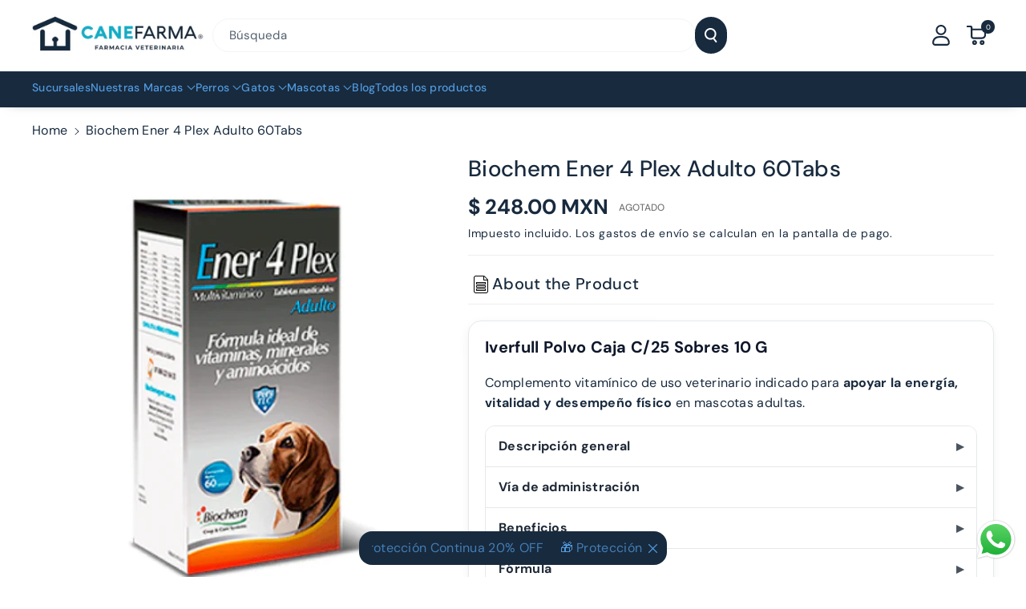

--- FILE ---
content_type: text/html; charset=utf-8
request_url: https://canefarma.com/products/biochem-ener-4-plex-adulto-60-tabs
body_size: 46754
content:
<!doctype html>
<html class="no-js" lang="es">
  <!-- Google Tag Manager -->
<script>(function(w,d,s,l,i){w[l]=w[l]||[];w[l].push({'gtm.start':
new Date().getTime(),event:'gtm.js'});var f=d.getElementsByTagName(s)[0],
j=d.createElement(s),dl=l!='dataLayer'?'&l='+l:'';j.async=true;j.src=
'https://www.googletagmanager.com/gtm.js?id='+i+dl;f.parentNode.insertBefore(j,f);
})(window,document,'script','dataLayer','GTM-WWBNG26H');</script>
<!-- End Google Tag Manager -->
  <head>
    <meta charset="utf-8">
    <meta http-equiv="X-UA-Compatible" content="IE=edge">
    <meta name="viewport" content="width=device-width,initial-scale=1">
    <meta name="theme-color" content="">
    <link rel="canonical" href="https://canefarma.com/products/biochem-ener-4-plex-adulto-60-tabs">
    <meta name="msvalidate.01" content="ED7876BFFF62C2B27BF498D05446A75D" />
    <link rel="preconnect" href="https://cdn.shopify.com" crossorigin><link rel="icon" type="image/png" href="//canefarma.com/cdn/shop/files/LOGOTIPO_CANEFARMA_2023_Mesa_de_trabajo_1_copia_7_86aa7bdf-f819-4e07-b32a-ba71eb6b9c61.png?crop=center&height=32&v=1744245829&width=32"><link rel="preconnect" href="https://fonts.shopifycdn.com" crossorigin><title>
      Biochem Ener 4 Plex Adulto 60Tabs
 &ndash; CANEFARMA</title>

    
      <meta name="description" content="Iverfull Polvo Caja C/25 Sobres 10 G Complemento vitamínico de uso veterinario indicado para apoyar la energía, vitalidad y desempeño físico en mascotas adultas. Descripción general Ener 4 Plex Adulto es un complemento vitamínico–energético formulado para cubrir las necesidades nutricionales de perros y gatos adultos. ">
    

    

<meta property="og:site_name" content="CANEFARMA">
<meta property="og:url" content="https://canefarma.com/products/biochem-ener-4-plex-adulto-60-tabs">
<meta property="og:title" content="Biochem Ener 4 Plex Adulto 60Tabs">
<meta property="og:type" content="product">
<meta property="og:description" content="Iverfull Polvo Caja C/25 Sobres 10 G Complemento vitamínico de uso veterinario indicado para apoyar la energía, vitalidad y desempeño físico en mascotas adultas. Descripción general Ener 4 Plex Adulto es un complemento vitamínico–energético formulado para cubrir las necesidades nutricionales de perros y gatos adultos. "><meta property="og:image" content="http://canefarma.com/cdn/shop/files/Biochemener4plexadulto60tabs.webp?v=1714417907">
  <meta property="og:image:secure_url" content="https://canefarma.com/cdn/shop/files/Biochemener4plexadulto60tabs.webp?v=1714417907">
  <meta property="og:image:width" content="540">
  <meta property="og:image:height" content="540"><meta property="og:price:amount" content="248.00">
  <meta property="og:price:currency" content="MXN"><meta name="twitter:card" content="summary_large_image">
<meta name="twitter:title" content="Biochem Ener 4 Plex Adulto 60Tabs">
<meta name="twitter:description" content="Iverfull Polvo Caja C/25 Sobres 10 G Complemento vitamínico de uso veterinario indicado para apoyar la energía, vitalidad y desempeño físico en mascotas adultas. Descripción general Ener 4 Plex Adulto es un complemento vitamínico–energético formulado para cubrir las necesidades nutricionales de perros y gatos adultos. ">


    <script src="//canefarma.com/cdn/shop/t/8/assets/constants.js?v=95358004781563950421767038763" defer="defer"></script>
    <script src="//canefarma.com/cdn/shop/t/8/assets/pubsub.js?v=2921868252632587581767038764" defer="defer"></script>
    <script src="//canefarma.com/cdn/shop/t/8/assets/global.js?v=92476691658308320951767129597" defer="defer"></script><script src="//canefarma.com/cdn/shop/t/8/assets/animations.js?v=88693664871331136111767038763" defer="defer"></script><!-- Swiper JS -->
    <link rel="stylesheet" href="https://cdn.jsdelivr.net/npm/swiper@11/swiper-bundle.min.css" />
    <script src="https://cdn.jsdelivr.net/npm/swiper@11/swiper-bundle.min.js"></script>
    <script>window.performance && window.performance.mark && window.performance.mark('shopify.content_for_header.start');</script><meta name="google-site-verification" content="C_tx57vGAjuANU3hCA8e3stiSQ_wKSySxsBgZ4dH1II">
<meta name="google-site-verification" content="C_tx57vGAjuANU3hCA8e3stiSQ_wKSySxsBgZ4dH1II">
<meta name="facebook-domain-verification" content="wzdmohh1uq1yuthnpuknwwkdbudbs3">
<meta id="shopify-digital-wallet" name="shopify-digital-wallet" content="/59970683051/digital_wallets/dialog">
<meta name="shopify-checkout-api-token" content="1105bb20d2a836259d8a520af2c16195">
<meta id="in-context-paypal-metadata" data-shop-id="59970683051" data-venmo-supported="false" data-environment="production" data-locale="es_ES" data-paypal-v4="true" data-currency="MXN">
<link rel="alternate" type="application/json+oembed" href="https://canefarma.com/products/biochem-ener-4-plex-adulto-60-tabs.oembed">
<script async="async" src="/checkouts/internal/preloads.js?locale=es-MX"></script>
<script id="shopify-features" type="application/json">{"accessToken":"1105bb20d2a836259d8a520af2c16195","betas":["rich-media-storefront-analytics"],"domain":"canefarma.com","predictiveSearch":true,"shopId":59970683051,"locale":"es"}</script>
<script>var Shopify = Shopify || {};
Shopify.shop = "canefarma.myshopify.com";
Shopify.locale = "es";
Shopify.currency = {"active":"MXN","rate":"1.0"};
Shopify.country = "MX";
Shopify.theme = {"name":"🟢 CANEFARMA-Produccion-DIC29","id":153920438503,"schema_name":"Veena","schema_version":"1.0.5","theme_store_id":null,"role":"main"};
Shopify.theme.handle = "null";
Shopify.theme.style = {"id":null,"handle":null};
Shopify.cdnHost = "canefarma.com/cdn";
Shopify.routes = Shopify.routes || {};
Shopify.routes.root = "/";</script>
<script type="module">!function(o){(o.Shopify=o.Shopify||{}).modules=!0}(window);</script>
<script>!function(o){function n(){var o=[];function n(){o.push(Array.prototype.slice.apply(arguments))}return n.q=o,n}var t=o.Shopify=o.Shopify||{};t.loadFeatures=n(),t.autoloadFeatures=n()}(window);</script>
<script id="shop-js-analytics" type="application/json">{"pageType":"product"}</script>
<script defer="defer" async type="module" src="//canefarma.com/cdn/shopifycloud/shop-js/modules/v2/client.init-shop-cart-sync_2Gr3Q33f.es.esm.js"></script>
<script defer="defer" async type="module" src="//canefarma.com/cdn/shopifycloud/shop-js/modules/v2/chunk.common_noJfOIa7.esm.js"></script>
<script defer="defer" async type="module" src="//canefarma.com/cdn/shopifycloud/shop-js/modules/v2/chunk.modal_Deo2FJQo.esm.js"></script>
<script type="module">
  await import("//canefarma.com/cdn/shopifycloud/shop-js/modules/v2/client.init-shop-cart-sync_2Gr3Q33f.es.esm.js");
await import("//canefarma.com/cdn/shopifycloud/shop-js/modules/v2/chunk.common_noJfOIa7.esm.js");
await import("//canefarma.com/cdn/shopifycloud/shop-js/modules/v2/chunk.modal_Deo2FJQo.esm.js");

  window.Shopify.SignInWithShop?.initShopCartSync?.({"fedCMEnabled":true,"windoidEnabled":true});

</script>
<script id="__st">var __st={"a":59970683051,"offset":-21600,"reqid":"20bbda7e-b25f-4623-a3b1-0f106c2fe3c9-1769344824","pageurl":"canefarma.com\/products\/biochem-ener-4-plex-adulto-60-tabs","u":"3aad01dfeb58","p":"product","rtyp":"product","rid":8702552080615};</script>
<script>window.ShopifyPaypalV4VisibilityTracking = true;</script>
<script id="captcha-bootstrap">!function(){'use strict';const t='contact',e='account',n='new_comment',o=[[t,t],['blogs',n],['comments',n],[t,'customer']],c=[[e,'customer_login'],[e,'guest_login'],[e,'recover_customer_password'],[e,'create_customer']],r=t=>t.map((([t,e])=>`form[action*='/${t}']:not([data-nocaptcha='true']) input[name='form_type'][value='${e}']`)).join(','),a=t=>()=>t?[...document.querySelectorAll(t)].map((t=>t.form)):[];function s(){const t=[...o],e=r(t);return a(e)}const i='password',u='form_key',d=['recaptcha-v3-token','g-recaptcha-response','h-captcha-response',i],f=()=>{try{return window.sessionStorage}catch{return}},m='__shopify_v',_=t=>t.elements[u];function p(t,e,n=!1){try{const o=window.sessionStorage,c=JSON.parse(o.getItem(e)),{data:r}=function(t){const{data:e,action:n}=t;return t[m]||n?{data:e,action:n}:{data:t,action:n}}(c);for(const[e,n]of Object.entries(r))t.elements[e]&&(t.elements[e].value=n);n&&o.removeItem(e)}catch(o){console.error('form repopulation failed',{error:o})}}const l='form_type',E='cptcha';function T(t){t.dataset[E]=!0}const w=window,h=w.document,L='Shopify',v='ce_forms',y='captcha';let A=!1;((t,e)=>{const n=(g='f06e6c50-85a8-45c8-87d0-21a2b65856fe',I='https://cdn.shopify.com/shopifycloud/storefront-forms-hcaptcha/ce_storefront_forms_captcha_hcaptcha.v1.5.2.iife.js',D={infoText:'Protegido por hCaptcha',privacyText:'Privacidad',termsText:'Términos'},(t,e,n)=>{const o=w[L][v],c=o.bindForm;if(c)return c(t,g,e,D).then(n);var r;o.q.push([[t,g,e,D],n]),r=I,A||(h.body.append(Object.assign(h.createElement('script'),{id:'captcha-provider',async:!0,src:r})),A=!0)});var g,I,D;w[L]=w[L]||{},w[L][v]=w[L][v]||{},w[L][v].q=[],w[L][y]=w[L][y]||{},w[L][y].protect=function(t,e){n(t,void 0,e),T(t)},Object.freeze(w[L][y]),function(t,e,n,w,h,L){const[v,y,A,g]=function(t,e,n){const i=e?o:[],u=t?c:[],d=[...i,...u],f=r(d),m=r(i),_=r(d.filter((([t,e])=>n.includes(e))));return[a(f),a(m),a(_),s()]}(w,h,L),I=t=>{const e=t.target;return e instanceof HTMLFormElement?e:e&&e.form},D=t=>v().includes(t);t.addEventListener('submit',(t=>{const e=I(t);if(!e)return;const n=D(e)&&!e.dataset.hcaptchaBound&&!e.dataset.recaptchaBound,o=_(e),c=g().includes(e)&&(!o||!o.value);(n||c)&&t.preventDefault(),c&&!n&&(function(t){try{if(!f())return;!function(t){const e=f();if(!e)return;const n=_(t);if(!n)return;const o=n.value;o&&e.removeItem(o)}(t);const e=Array.from(Array(32),(()=>Math.random().toString(36)[2])).join('');!function(t,e){_(t)||t.append(Object.assign(document.createElement('input'),{type:'hidden',name:u})),t.elements[u].value=e}(t,e),function(t,e){const n=f();if(!n)return;const o=[...t.querySelectorAll(`input[type='${i}']`)].map((({name:t})=>t)),c=[...d,...o],r={};for(const[a,s]of new FormData(t).entries())c.includes(a)||(r[a]=s);n.setItem(e,JSON.stringify({[m]:1,action:t.action,data:r}))}(t,e)}catch(e){console.error('failed to persist form',e)}}(e),e.submit())}));const S=(t,e)=>{t&&!t.dataset[E]&&(n(t,e.some((e=>e===t))),T(t))};for(const o of['focusin','change'])t.addEventListener(o,(t=>{const e=I(t);D(e)&&S(e,y())}));const B=e.get('form_key'),M=e.get(l),P=B&&M;t.addEventListener('DOMContentLoaded',(()=>{const t=y();if(P)for(const e of t)e.elements[l].value===M&&p(e,B);[...new Set([...A(),...v().filter((t=>'true'===t.dataset.shopifyCaptcha))])].forEach((e=>S(e,t)))}))}(h,new URLSearchParams(w.location.search),n,t,e,['guest_login'])})(!0,!0)}();</script>
<script integrity="sha256-4kQ18oKyAcykRKYeNunJcIwy7WH5gtpwJnB7kiuLZ1E=" data-source-attribution="shopify.loadfeatures" defer="defer" src="//canefarma.com/cdn/shopifycloud/storefront/assets/storefront/load_feature-a0a9edcb.js" crossorigin="anonymous"></script>
<script data-source-attribution="shopify.dynamic_checkout.dynamic.init">var Shopify=Shopify||{};Shopify.PaymentButton=Shopify.PaymentButton||{isStorefrontPortableWallets:!0,init:function(){window.Shopify.PaymentButton.init=function(){};var t=document.createElement("script");t.src="https://canefarma.com/cdn/shopifycloud/portable-wallets/latest/portable-wallets.es.js",t.type="module",document.head.appendChild(t)}};
</script>
<script data-source-attribution="shopify.dynamic_checkout.buyer_consent">
  function portableWalletsHideBuyerConsent(e){var t=document.getElementById("shopify-buyer-consent"),n=document.getElementById("shopify-subscription-policy-button");t&&n&&(t.classList.add("hidden"),t.setAttribute("aria-hidden","true"),n.removeEventListener("click",e))}function portableWalletsShowBuyerConsent(e){var t=document.getElementById("shopify-buyer-consent"),n=document.getElementById("shopify-subscription-policy-button");t&&n&&(t.classList.remove("hidden"),t.removeAttribute("aria-hidden"),n.addEventListener("click",e))}window.Shopify?.PaymentButton&&(window.Shopify.PaymentButton.hideBuyerConsent=portableWalletsHideBuyerConsent,window.Shopify.PaymentButton.showBuyerConsent=portableWalletsShowBuyerConsent);
</script>
<script data-source-attribution="shopify.dynamic_checkout.cart.bootstrap">document.addEventListener("DOMContentLoaded",(function(){function t(){return document.querySelector("shopify-accelerated-checkout-cart, shopify-accelerated-checkout")}if(t())Shopify.PaymentButton.init();else{new MutationObserver((function(e,n){t()&&(Shopify.PaymentButton.init(),n.disconnect())})).observe(document.body,{childList:!0,subtree:!0})}}));
</script>
<link id="shopify-accelerated-checkout-styles" rel="stylesheet" media="screen" href="https://canefarma.com/cdn/shopifycloud/portable-wallets/latest/accelerated-checkout-backwards-compat.css" crossorigin="anonymous">
<style id="shopify-accelerated-checkout-cart">
        #shopify-buyer-consent {
  margin-top: 1em;
  display: inline-block;
  width: 100%;
}

#shopify-buyer-consent.hidden {
  display: none;
}

#shopify-subscription-policy-button {
  background: none;
  border: none;
  padding: 0;
  text-decoration: underline;
  font-size: inherit;
  cursor: pointer;
}

#shopify-subscription-policy-button::before {
  box-shadow: none;
}

      </style>
<script id="sections-script" data-sections="header" defer="defer" src="//canefarma.com/cdn/shop/t/8/compiled_assets/scripts.js?v=9556"></script>
<script>window.performance && window.performance.mark && window.performance.mark('shopify.content_for_header.end');</script>


    <style data-shopify>
      @font-face {
  font-family: "DM Sans";
  font-weight: 400;
  font-style: normal;
  font-display: swap;
  src: url("//canefarma.com/cdn/fonts/dm_sans/dmsans_n4.ec80bd4dd7e1a334c969c265873491ae56018d72.woff2") format("woff2"),
       url("//canefarma.com/cdn/fonts/dm_sans/dmsans_n4.87bdd914d8a61247b911147ae68e754d695c58a6.woff") format("woff");
}


      @font-face {
  font-family: "DM Sans";
  font-weight: 500;
  font-style: normal;
  font-display: swap;
  src: url("//canefarma.com/cdn/fonts/dm_sans/dmsans_n5.8a0f1984c77eb7186ceb87c4da2173ff65eb012e.woff2") format("woff2"),
       url("//canefarma.com/cdn/fonts/dm_sans/dmsans_n5.9ad2e755a89e15b3d6c53259daad5fc9609888e6.woff") format("woff");
}

      @font-face {
  font-family: "DM Sans";
  font-weight: 600;
  font-style: normal;
  font-display: swap;
  src: url("//canefarma.com/cdn/fonts/dm_sans/dmsans_n6.70a2453ea926d613c6a2f89af05180d14b3a7c96.woff2") format("woff2"),
       url("//canefarma.com/cdn/fonts/dm_sans/dmsans_n6.355605667bef215872257574b57fc097044f7e20.woff") format("woff");
}

      @font-face {
  font-family: "DM Sans";
  font-weight: 700;
  font-style: normal;
  font-display: swap;
  src: url("//canefarma.com/cdn/fonts/dm_sans/dmsans_n7.97e21d81502002291ea1de8aefb79170c6946ce5.woff2") format("woff2"),
       url("//canefarma.com/cdn/fonts/dm_sans/dmsans_n7.af5c214f5116410ca1d53a2090665620e78e2e1b.woff") format("woff");
}


      @font-face {
  font-family: "DM Sans";
  font-weight: 400;
  font-style: italic;
  font-display: swap;
  src: url("//canefarma.com/cdn/fonts/dm_sans/dmsans_i4.b8fe05e69ee95d5a53155c346957d8cbf5081c1a.woff2") format("woff2"),
       url("//canefarma.com/cdn/fonts/dm_sans/dmsans_i4.403fe28ee2ea63e142575c0aa47684d65f8c23a0.woff") format("woff");
}

      @font-face {
  font-family: "DM Sans";
  font-weight: 700;
  font-style: italic;
  font-display: swap;
  src: url("//canefarma.com/cdn/fonts/dm_sans/dmsans_i7.52b57f7d7342eb7255084623d98ab83fd96e7f9b.woff2") format("woff2"),
       url("//canefarma.com/cdn/fonts/dm_sans/dmsans_i7.d5e14ef18a1d4a8ce78a4187580b4eb1759c2eda.woff") format("woff");
}

      @font-face {
  font-family: "DM Sans";
  font-weight: 500;
  font-style: normal;
  font-display: swap;
  src: url("//canefarma.com/cdn/fonts/dm_sans/dmsans_n5.8a0f1984c77eb7186ceb87c4da2173ff65eb012e.woff2") format("woff2"),
       url("//canefarma.com/cdn/fonts/dm_sans/dmsans_n5.9ad2e755a89e15b3d6c53259daad5fc9609888e6.woff") format("woff");
}



      
        :root,
        .color-background-1 {
        --color-background: 255,255,255;
        
          --gradient-background: #ffffff;
        

        

        --color-foreground: 24,42,62;
        --color-background-contrast: 191,191,191;
        --color-shadow: 24,42,62;
        --color-link-hover: 24,42,62;
        --color-button: 24,42,62;
        --color-button-text: 255,255,255;
        --color-secondary-button: 255,255,255;
        --color-secondary-button-text: 24,42,62;
        --color-badge-foreground: 24,42,62;
        --color-badge-background: 255,255,255;
        --color-badge-border: 24,42,62;
        --color-button-hover-text: 255,255,255;
        --color-bg-button-hover: 24,42,62;
        --alpha-link: 0.9;
        --alpha-button-background: 1;
        --alpha-button-border: 1;
        --alpha-badge-border: 0.1;
        color: rgb(var(--color-foreground));
        background-color: rgb(var(--color-background));
        }
      
        
        .color-background-2 {
        --color-background: 24,42,62;
        
          --gradient-background: #182a3e;
        

        

        --color-foreground: 81,155,223;
        --color-background-contrast: 31,54,80;
        --color-shadow: 24,42,62;
        --color-link-hover: 245,245,245;
        --color-button: 255,255,255;
        --color-button-text: 24,42,62;
        --color-secondary-button: 24,42,62;
        --color-secondary-button-text: 255,255,255;
        --color-badge-foreground: 81,155,223;
        --color-badge-background: 24,42,62;
        --color-badge-border: 81,155,223;
        --color-button-hover-text: 24,42,62;
        --color-bg-button-hover: 245,245,245;
        --alpha-link: 0.9;
        --alpha-button-background: 1;
        --alpha-button-border: 1;
        --alpha-badge-border: 0.1;
        color: rgb(var(--color-foreground));
        background-color: rgb(var(--color-background));
        }
      
        
        .color-inverse {
        --color-background: 24,42,62;
        
          --gradient-background: linear-gradient(127deg, rgba(1, 175, 199, 1) 11%, rgba(113, 184, 201, 1) 81%);
        

        

        --color-foreground: 255,255,255;
        --color-background-contrast: 31,54,80;
        --color-shadow: 24,42,62;
        --color-link-hover: 245,245,245;
        --color-button: 24,42,62;
        --color-button-text: 255,255,255;
        --color-secondary-button: 24,42,62;
        --color-secondary-button-text: 24,42,62;
        --color-badge-foreground: 255,255,255;
        --color-badge-background: 24,42,62;
        --color-badge-border: 255,255,255;
        --color-button-hover-text: 255,255,255;
        --color-bg-button-hover: 24,42,62;
        --alpha-link: 0.9;
        --alpha-button-background: 1;
        --alpha-button-border: 1;
        --alpha-badge-border: 0.1;
        color: rgb(var(--color-foreground));
        background-color: rgb(var(--color-background));
        }
      
        
        .color-accent-2 {
        --color-background: 81,155,223;
        
          --gradient-background: #519bdf;
        

        

        --color-foreground: 255,255,255;
        --color-background-contrast: 27,91,149;
        --color-shadow: 24,42,62;
        --color-link-hover: 245,245,245;
        --color-button: 24,42,62;
        --color-button-text: 255,255,255;
        --color-secondary-button: 81,155,223;
        --color-secondary-button-text: 255,255,255;
        --color-badge-foreground: 255,255,255;
        --color-badge-background: 81,155,223;
        --color-badge-border: 255,255,255;
        --color-button-hover-text: 24,42,62;
        --color-bg-button-hover: 255,255,255;
        --alpha-link: 0.9;
        --alpha-button-background: 1;
        --alpha-button-border: 1;
        --alpha-badge-border: 0.1;
        color: rgb(var(--color-foreground));
        background-color: rgb(var(--color-background));
        }
      
        
        .color-scheme-abe3bc68-5409-41dd-abcf-8f9ac474947a {
        --color-background: 245,245,245;
        
          --gradient-background: linear-gradient(89deg, rgba(81, 155, 223, 1) 7%, rgba(65, 125, 182, 1) 94%);
        

        

        --color-foreground: 24,42,62;
        --color-background-contrast: 181,181,181;
        --color-shadow: 24,42,62;
        --color-link-hover: 24,42,62;
        --color-button: 24,42,62;
        --color-button-text: 255,255,255;
        --color-secondary-button: 245,245,245;
        --color-secondary-button-text: 24,42,62;
        --color-badge-foreground: 24,42,62;
        --color-badge-background: 245,245,245;
        --color-badge-border: 24,42,62;
        --color-button-hover-text: 255,255,255;
        --color-bg-button-hover: 0,0,0;
        --alpha-link: 0.9;
        --alpha-button-background: 1;
        --alpha-button-border: 1;
        --alpha-badge-border: 0.1;
        color: rgb(var(--color-foreground));
        background-color: rgb(var(--color-background));
        }
      
        
        .color-scheme-c3cfdee6-d3a6-4423-84ed-7b599f04c26e {
        --color-background: 255,255,255;
        
          --gradient-background: #ffffff;
        

        

        --color-foreground: 0,0,0;
        --color-background-contrast: 191,191,191;
        --color-shadow: 18,18,18;
        --color-link-hover: 51,51,51;
        --color-button: 32,32,32;
        --color-button-text: 255,255,255;
        --color-secondary-button: 255,255,255;
        --color-secondary-button-text: 0,0,0;
        --color-badge-foreground: 0,0,0;
        --color-badge-background: 255,255,255;
        --color-badge-border: 0,0,0;
        --color-button-hover-text: 255,255,255;
        --color-bg-button-hover: 0,0,0;
        --alpha-link: 0.9;
        --alpha-button-background: 1;
        --alpha-button-border: 1;
        --alpha-badge-border: 0.1;
        color: rgb(var(--color-foreground));
        background-color: rgb(var(--color-background));
        }
      

      body, .color-background-1, .color-background-2, .color-inverse, .color-accent-2, .color-scheme-abe3bc68-5409-41dd-abcf-8f9ac474947a, .color-scheme-c3cfdee6-d3a6-4423-84ed-7b599f04c26e {
      background-color: rgb(var(--color-background));
      background: var(--gradient-background);
      }

      :root {
      --color-wbprogscolor: #00d964;
      --border--color: #818181; 
      --border-width: 1px;
      --border-style: solid;
      --white-color: #ffffff;
      --black-color: #000000;
      --font-body-family: "DM Sans", sans-serif;
      --font-body-style: normal;
      --font-body-weight: 400;
      --font-body-weight-medium: 500;
      --font-body-weight-semibold: 600;
      --font-body-weight-bold: 700;


      --font-heading-family: "DM Sans", sans-serif;
      --font-heading-style: normal;
      --font-heading-weight: 500; 
      --font-body-scale: 1.0;
      --font-heading-scale: 1.0;

        --media-padding: px;
        --media-border-opacity: 0.0;
        --media-border-width: 0px;
        --media-radius: 16px;
        --media-shadow-opacity: 0.0;
        --media-shadow-horizontal-offset: 0px;
        --media-shadow-vertical-offset: 0px;
        --media-shadow-blur-radius: 0px;
        --media-shadow-visible: 0;

        --page-width: 180rem;
        --page-width-margin: 0rem;

        --product-card-image-padding: 0.0rem;
        --product-card-corner-radius: 1.6rem;
        --product-card-text-alignment: center;
        --product-card-border-width: 0.0rem;
        --product-card-border-opacity: 0.0;
        --product-card-shadow-opacity: 0.0;
        --product-card-shadow-visible: 0;
        --product-card-shadow-horizontal-offset: 0.0rem;
        --product-card-shadow-vertical-offset: 0.0rem;
        --product-card-shadow-blur-radius: 0.0rem;
        --card_title-transform: capitalize;

        --collection-card-image-padding: 0.0rem;
        --collection-card-corner-radius: 1.6rem;
        --collection-card-text-alignment: left;
        --collection-card-border-width: 0.0rem;
        --collection-card-border-opacity: 0.0;
        --collection-card-shadow-opacity: 0.0;
        --collection-card-shadow-visible: 0;
        --collection-card-shadow-horizontal-offset: 0.0rem;
        --collection-card-shadow-vertical-offset: 0.0rem;
        --collection-card-shadow-blur-radius: 0.0rem;

        --blog-card-image-padding: 0.0rem;
        --blog-card-corner-radius: 1.6rem;
        --blog-card-text-alignment: left;
        --blog-card-border-width: 0.1rem;
        --blog-card-border-opacity: 0.1;
        --blog-card-shadow-opacity: 0.0;
        --blog-card-shadow-visible: 0;
        --blog-card-shadow-horizontal-offset: 0.0rem;
        --blog-card-shadow-vertical-offset: 0.0rem;
        --blog-card-shadow-blur-radius: 0.0rem;

        --badge-corner-radius: 2.0rem;

        --popup-border-width: 1px;
        --popup-border-opacity: 0.25;
        --popup-corner-radius: 16px;
        --popup-shadow-opacity: 0.0;
        --popup-shadow-horizontal-offset: 0px;
        --popup-shadow-vertical-offset: 0px;
        --popup-shadow-blur-radius: 0px;

        --drawer-border-width: 0px;
        --drawer-border-opacity: 0.1;
        --drawer-corner-radius: 16px;
        --drawer-shadow-opacity: 0.0;
        --drawer-shadow-horizontal-offset: 0px;
        --drawer-shadow-vertical-offset: 0px;
        --drawer-shadow-blur-radius: 0px;

        --grid-desktop-vertical-spacing: 20px;
        --grid-desktop-horizontal-spacing: 20px;
        --grid-mobile-vertical-spacing: 10px;
        --grid-mobile-horizontal-spacing: 10px;

        --text-boxes-border-opacity: 0.0;
        --text-boxes-border-width: 0px;
        --text-boxes-radius: 16px;
        --text-boxes-shadow-opacity: 0.0;
        --text-boxes-shadow-visible: 0;
        --text-boxes-shadow-horizontal-offset: 0px;
        --text-boxes-shadow-vertical-offset: 0px;
        --text-boxes-shadow-blur-radius: 0px;

        --bg-radius: 16px;

        --buttons-radius: 30px;
        --buttons-radius-outset: 34px;
        --buttons-border-width: 4px;
        --buttons-border-opacity: 0.1;
        --buttons-shadow-opacity: 0.0;
        --buttons-shadow-visible: 0;
        --buttons-shadow-horizontal-offset: 0px;
        --buttons-shadow-vertical-offset: 0px;
        --buttons-shadow-blur-radius: 0px;
        --buttons-border-offset: 0.3px;
 
        --inputs-radius: 30px;
        --inputs-border-width: 1px;
        --inputs-border-opacity: 0.05;
        --inputs-shadow-opacity: 0.0;
        --inputs-shadow-horizontal-offset: 0px;
        --inputs-margin-offset: 0px;
        --inputs-shadow-vertical-offset: 0px;
        --inputs-shadow-blur-radius: 0px;
        --inputs-radius-outset: 31px;

        --variant-pills-radius: 4px;
        --variant-pills-border-width: 1px;
        --variant-pills-border-opacity: 0.1;
        --variant-pills-shadow-opacity: 0.0;
        --variant-pills-shadow-horizontal-offset: 0px;
        --variant-pills-shadow-vertical-offset: 0px;
        --variant-pills-shadow-blur-radius: 0px;

        --sale-bg-color: ;
        --sale-text-color: #126fd3;
        
        --percentage-sale-bg-color: ;
        --percentage-sale-text-color: #dd1d1d;

        --new-bg-color: ;
        --new-text-color: #22750e;

        --soldout-bg-color: ;
        --soldout-text-color: #757575;
      }
      *,
      *::before,
      *::after {
        box-sizing: inherit;
      }
      html {
        box-sizing: border-box;
        font-size: calc(var(--font-body-scale) * 62.5%);
        height: 100%;
      }
      body {
        font-size: calc(var(--font-body-scale) * 14px);
        font-family: var(--font-body-family);
        font-style: var(--font-body-style);
        font-weight: var(--font-body-weight);
        color: rgb(var(--color-foreground));
        grid-template-columns: 100%;
        min-height: 100%;
        margin: 0;
        line-height: calc(1 + 0.8 / var(--font-body-scale));
      }
      @media screen and (min-width: 768px) {
        body {
          font-size: calc(var(--font-body-scale) * 16px);
        }
      }
    </style> 
    <link href="//canefarma.com/cdn/shop/t/8/assets/base.css?v=18881314829341253061767038763" rel="stylesheet" type="text/css" media="all" />
<link rel="preload" as="font" href="//canefarma.com/cdn/fonts/dm_sans/dmsans_n4.ec80bd4dd7e1a334c969c265873491ae56018d72.woff2" type="font/woff2" crossorigin><link rel="preload" as="font" href="//canefarma.com/cdn/fonts/dm_sans/dmsans_n5.8a0f1984c77eb7186ceb87c4da2173ff65eb012e.woff2" type="font/woff2" crossorigin><link rel="stylesheet" href="//canefarma.com/cdn/shop/t/8/assets/component-predictive-search.css?v=11121948050514963661767038764" media="print" onload="this.media='all'"><script>document.documentElement.className = document.documentElement.className.replace('no-js', 'js');
    if (Shopify.designMode) {
      document.documentElement.classList.add('shopify-design-mode');
    } 
    </script>
  <!-- BEGIN app block: shopify://apps/mercado-pago-antifraud-plus/blocks/embed-block/b19ea721-f94a-4308-bee5-0057c043bac5 -->
<!-- BEGIN app snippet: send-melidata-report --><script>
  const MLD_IS_DEV = false;
  const CART_TOKEN_KEY = 'cartToken';
  const USER_SESSION_ID_KEY = 'pf_user_session_id';
  const EVENT_TYPE = 'event';
  const MLD_PLATFORM_NAME = 'shopify';
  const PLATFORM_VERSION = '1.0.0';
  const MLD_PLUGIN_VERSION = '0.1.0';
  const NAVIGATION_DATA_PATH = 'pf/navigation_data';
  const MELIDATA_TRACKS_URL = 'https://api.mercadopago.com/v1/plugins/melidata/tracks';
  const BUSINESS_NAME = 'mercadopago';
  const MLD_MELI_SESSION_ID_KEY = 'meli_session_id';
  const EVENT_NAME = 'navigation_data'

  const SEND_MELIDATA_REPORT_NAME = MLD_IS_DEV ? 'send_melidata_report_test' : 'send_melidata_report';
  const SUCCESS_SENDING_MELIDATA_REPORT_VALUE = 'SUCCESS_SENDING_MELIDATA_REPORT';
  const FAILED_SENDING_MELIDATA_REPORT_VALUE = 'FAILED_SENDING_MELIDATA_REPORT';

  const userAgent = navigator.userAgent;
  const startTime = Date.now();
  const deviceId = sessionStorage.getItem(MLD_MELI_SESSION_ID_KEY) ?? '';
  const cartToken = localStorage.getItem(CART_TOKEN_KEY) ?? '';
  const userSessionId = generateUserSessionId();
  const shopId = __st?.a ?? '';
  const shopUrl = Shopify?.shop ?? '';
  const country = Shopify?.country ?? '';

  const siteIdMap = {
    BR: 'MLB',
    MX: 'MLM',
    CO: 'MCO',
    CL: 'MLC',
    UY: 'MLU',
    PE: 'MPE',
    AR: 'MLA',
  };

  function getSiteId() {
    return siteIdMap[country] ?? 'MLB';
  }

  function detectBrowser() {
    switch (true) {
      case /Edg/.test(userAgent):
        return 'Microsoft Edge';
      case /Chrome/.test(userAgent) && !/Edg/.test(userAgent):
        return 'Chrome';
      case /Firefox/.test(userAgent):
        return 'Firefox';
      case /Safari/.test(userAgent) && !/Chrome/.test(userAgent):
        return 'Safari';
      case /Opera/.test(userAgent) || /OPR/.test(userAgent):
        return 'Opera';
      case /Trident/.test(userAgent) || /MSIE/.test(userAgent):
        return 'Internet Explorer';
      case /Edge/.test(userAgent):
        return 'Microsoft Edge (Legacy)';
      default:
        return 'Unknown';
    }
  }

  function detectDevice() {
    switch (true) {
      case /android/i.test(userAgent):
        return '/mobile/android';
      case /iPad|iPhone|iPod/.test(userAgent):
        return '/mobile/ios';
      case /mobile/i.test(userAgent):
        return '/mobile';
      default:
        return '/web/desktop';
    }
  }

  function getPageTimeCount() {
    const endTime = Date.now();
    const timeSpent = endTime - startTime;
    return timeSpent;
  }

  function buildURLPath(fullUrl) {
    try {
      const url = new URL(fullUrl);
      return url.pathname;
    } catch (error) {
      return '';
    }
  }

  function generateUUID() {
    return 'pf-' + Date.now() + '-' + Math.random().toString(36).substring(2, 9);
  }

  function generateUserSessionId() {
    const uuid = generateUUID();
    const userSessionId = sessionStorage.getItem(USER_SESSION_ID_KEY);
    if (!userSessionId) {
      sessionStorage.setItem(USER_SESSION_ID_KEY, uuid);
      return uuid;
    }
    return userSessionId;
  }

  function sendMelidataReport() {
    try {
      const payload = {
        platform: {
          name: MLD_PLATFORM_NAME,
          version: PLATFORM_VERSION,
          uri: '/',
          location: '/',
        },
        plugin: {
          version: MLD_PLUGIN_VERSION,
        },
        user: {
          uid: userSessionId,
        },
        application: {
          business: BUSINESS_NAME,
          site_id: getSiteId(),
          version: PLATFORM_VERSION,
        },
        device: {
          platform: detectDevice(),
        },
        events: [
          {
            path: NAVIGATION_DATA_PATH,
            id: userSessionId,
            type: EVENT_TYPE,
            user_local_timestamp: new Date().toISOString(),
            metadata_type: EVENT_TYPE,
            metadata: {
              event: {
                element: 'window',
                action: 'load',
                target: 'body',
                label: EVENT_NAME,
              },
              configs: [
                {
                  config_name: 'page_time',
                  new_value: getPageTimeCount().toString(),
                },
                {
                  config_name: 'shop',
                  new_value: shopUrl,
                },
                {
                  config_name: 'shop_id',
                  new_value: String(shopId),
                },
                {
                  config_name: 'pf_user_session_id',
                  new_value: userSessionId,
                },
                {
                  config_name: 'current_page',
                  new_value: location.pathname,
                },
                {
                  config_name: 'last_page',
                  new_value: buildURLPath(document.referrer),
                },
                {
                  config_name: 'is_device_generated',
                  new_value: String(!!deviceId),
                },
                {
                  config_name: 'browser',
                  new_value: detectBrowser(),
                },
                {
                  config_name: 'cart_token',
                  new_value: cartToken.slice(1, -1),
                },
              ],
            },
          },
        ],
      };

      const success = navigator.sendBeacon(MELIDATA_TRACKS_URL, JSON.stringify(payload));
      if (success) {
        registerDatadogEvent(SEND_MELIDATA_REPORT_NAME, SUCCESS_SENDING_MELIDATA_REPORT_VALUE, `[${EVENT_NAME}]`, shopUrl);
      } else {
        registerDatadogEvent(SEND_MELIDATA_REPORT_NAME, FAILED_SENDING_MELIDATA_REPORT_VALUE, `[${EVENT_NAME}]`, shopUrl);
      }
    } catch (error) {
      registerDatadogEvent(SEND_MELIDATA_REPORT_NAME, FAILED_SENDING_MELIDATA_REPORT_VALUE, `[${EVENT_NAME}]: ${error}`, shopUrl);
    }
  }
  window.addEventListener('beforeunload', sendMelidataReport);
</script><!-- END app snippet -->
<!-- END app block --><!-- BEGIN app block: shopify://apps/microsoft-clarity/blocks/clarity_js/31c3d126-8116-4b4a-8ba1-baeda7c4aeea -->
<script type="text/javascript">
  (function (c, l, a, r, i, t, y) {
    c[a] = c[a] || function () { (c[a].q = c[a].q || []).push(arguments); };
    t = l.createElement(r); t.async = 1; t.src = "https://www.clarity.ms/tag/" + i + "?ref=shopify";
    y = l.getElementsByTagName(r)[0]; y.parentNode.insertBefore(t, y);

    c.Shopify.loadFeatures([{ name: "consent-tracking-api", version: "0.1" }], error => {
      if (error) {
        console.error("Error loading Shopify features:", error);
        return;
      }

      c[a]('consentv2', {
        ad_Storage: c.Shopify.customerPrivacy.marketingAllowed() ? "granted" : "denied",
        analytics_Storage: c.Shopify.customerPrivacy.analyticsProcessingAllowed() ? "granted" : "denied",
      });
    });

    l.addEventListener("visitorConsentCollected", function (e) {
      c[a]('consentv2', {
        ad_Storage: e.detail.marketingAllowed ? "granted" : "denied",
        analytics_Storage: e.detail.analyticsAllowed ? "granted" : "denied",
      });
    });
  })(window, document, "clarity", "script", "urb9ysf1ky");
</script>



<!-- END app block --><!-- BEGIN app block: shopify://apps/microsoft-clarity/blocks/brandAgents_js/31c3d126-8116-4b4a-8ba1-baeda7c4aeea -->





<!-- END app block --><script src="https://cdn.shopify.com/extensions/019a8315-1245-7ed7-8408-5ce0a02a8d74/wizybot-136/assets/bundle.js" type="text/javascript" defer="defer"></script>
<script src="https://cdn.shopify.com/extensions/019a9885-5cb8-7f04-b0fb-8a9d5cdad1c0/mercadopago-pf-app-132/assets/generate-meli-session-id.js" type="text/javascript" defer="defer"></script>
<script src="https://cdn.shopify.com/extensions/019bc830-c61c-7f04-b631-dad930a1c9c8/1e5ce2d49297224632cdd87e3fcdeea7314c4592/assets/widget-embed.js" type="text/javascript" defer="defer"></script>
<script src="https://cdn.shopify.com/extensions/019b6dda-9f81-7c8b-b5f5-7756ae4a26fb/dondy-whatsapp-chat-widget-85/assets/ChatBubble.js" type="text/javascript" defer="defer"></script>
<link href="https://cdn.shopify.com/extensions/019b6dda-9f81-7c8b-b5f5-7756ae4a26fb/dondy-whatsapp-chat-widget-85/assets/ChatBubble.css" rel="stylesheet" type="text/css" media="all">
<link href="https://monorail-edge.shopifysvc.com" rel="dns-prefetch">
<script>(function(){if ("sendBeacon" in navigator && "performance" in window) {try {var session_token_from_headers = performance.getEntriesByType('navigation')[0].serverTiming.find(x => x.name == '_s').description;} catch {var session_token_from_headers = undefined;}var session_cookie_matches = document.cookie.match(/_shopify_s=([^;]*)/);var session_token_from_cookie = session_cookie_matches && session_cookie_matches.length === 2 ? session_cookie_matches[1] : "";var session_token = session_token_from_headers || session_token_from_cookie || "";function handle_abandonment_event(e) {var entries = performance.getEntries().filter(function(entry) {return /monorail-edge.shopifysvc.com/.test(entry.name);});if (!window.abandonment_tracked && entries.length === 0) {window.abandonment_tracked = true;var currentMs = Date.now();var navigation_start = performance.timing.navigationStart;var payload = {shop_id: 59970683051,url: window.location.href,navigation_start,duration: currentMs - navigation_start,session_token,page_type: "product"};window.navigator.sendBeacon("https://monorail-edge.shopifysvc.com/v1/produce", JSON.stringify({schema_id: "online_store_buyer_site_abandonment/1.1",payload: payload,metadata: {event_created_at_ms: currentMs,event_sent_at_ms: currentMs}}));}}window.addEventListener('pagehide', handle_abandonment_event);}}());</script>
<script id="web-pixels-manager-setup">(function e(e,d,r,n,o){if(void 0===o&&(o={}),!Boolean(null===(a=null===(i=window.Shopify)||void 0===i?void 0:i.analytics)||void 0===a?void 0:a.replayQueue)){var i,a;window.Shopify=window.Shopify||{};var t=window.Shopify;t.analytics=t.analytics||{};var s=t.analytics;s.replayQueue=[],s.publish=function(e,d,r){return s.replayQueue.push([e,d,r]),!0};try{self.performance.mark("wpm:start")}catch(e){}var l=function(){var e={modern:/Edge?\/(1{2}[4-9]|1[2-9]\d|[2-9]\d{2}|\d{4,})\.\d+(\.\d+|)|Firefox\/(1{2}[4-9]|1[2-9]\d|[2-9]\d{2}|\d{4,})\.\d+(\.\d+|)|Chrom(ium|e)\/(9{2}|\d{3,})\.\d+(\.\d+|)|(Maci|X1{2}).+ Version\/(15\.\d+|(1[6-9]|[2-9]\d|\d{3,})\.\d+)([,.]\d+|)( \(\w+\)|)( Mobile\/\w+|) Safari\/|Chrome.+OPR\/(9{2}|\d{3,})\.\d+\.\d+|(CPU[ +]OS|iPhone[ +]OS|CPU[ +]iPhone|CPU IPhone OS|CPU iPad OS)[ +]+(15[._]\d+|(1[6-9]|[2-9]\d|\d{3,})[._]\d+)([._]\d+|)|Android:?[ /-](13[3-9]|1[4-9]\d|[2-9]\d{2}|\d{4,})(\.\d+|)(\.\d+|)|Android.+Firefox\/(13[5-9]|1[4-9]\d|[2-9]\d{2}|\d{4,})\.\d+(\.\d+|)|Android.+Chrom(ium|e)\/(13[3-9]|1[4-9]\d|[2-9]\d{2}|\d{4,})\.\d+(\.\d+|)|SamsungBrowser\/([2-9]\d|\d{3,})\.\d+/,legacy:/Edge?\/(1[6-9]|[2-9]\d|\d{3,})\.\d+(\.\d+|)|Firefox\/(5[4-9]|[6-9]\d|\d{3,})\.\d+(\.\d+|)|Chrom(ium|e)\/(5[1-9]|[6-9]\d|\d{3,})\.\d+(\.\d+|)([\d.]+$|.*Safari\/(?![\d.]+ Edge\/[\d.]+$))|(Maci|X1{2}).+ Version\/(10\.\d+|(1[1-9]|[2-9]\d|\d{3,})\.\d+)([,.]\d+|)( \(\w+\)|)( Mobile\/\w+|) Safari\/|Chrome.+OPR\/(3[89]|[4-9]\d|\d{3,})\.\d+\.\d+|(CPU[ +]OS|iPhone[ +]OS|CPU[ +]iPhone|CPU IPhone OS|CPU iPad OS)[ +]+(10[._]\d+|(1[1-9]|[2-9]\d|\d{3,})[._]\d+)([._]\d+|)|Android:?[ /-](13[3-9]|1[4-9]\d|[2-9]\d{2}|\d{4,})(\.\d+|)(\.\d+|)|Mobile Safari.+OPR\/([89]\d|\d{3,})\.\d+\.\d+|Android.+Firefox\/(13[5-9]|1[4-9]\d|[2-9]\d{2}|\d{4,})\.\d+(\.\d+|)|Android.+Chrom(ium|e)\/(13[3-9]|1[4-9]\d|[2-9]\d{2}|\d{4,})\.\d+(\.\d+|)|Android.+(UC? ?Browser|UCWEB|U3)[ /]?(15\.([5-9]|\d{2,})|(1[6-9]|[2-9]\d|\d{3,})\.\d+)\.\d+|SamsungBrowser\/(5\.\d+|([6-9]|\d{2,})\.\d+)|Android.+MQ{2}Browser\/(14(\.(9|\d{2,})|)|(1[5-9]|[2-9]\d|\d{3,})(\.\d+|))(\.\d+|)|K[Aa][Ii]OS\/(3\.\d+|([4-9]|\d{2,})\.\d+)(\.\d+|)/},d=e.modern,r=e.legacy,n=navigator.userAgent;return n.match(d)?"modern":n.match(r)?"legacy":"unknown"}(),u="modern"===l?"modern":"legacy",c=(null!=n?n:{modern:"",legacy:""})[u],f=function(e){return[e.baseUrl,"/wpm","/b",e.hashVersion,"modern"===e.buildTarget?"m":"l",".js"].join("")}({baseUrl:d,hashVersion:r,buildTarget:u}),m=function(e){var d=e.version,r=e.bundleTarget,n=e.surface,o=e.pageUrl,i=e.monorailEndpoint;return{emit:function(e){var a=e.status,t=e.errorMsg,s=(new Date).getTime(),l=JSON.stringify({metadata:{event_sent_at_ms:s},events:[{schema_id:"web_pixels_manager_load/3.1",payload:{version:d,bundle_target:r,page_url:o,status:a,surface:n,error_msg:t},metadata:{event_created_at_ms:s}}]});if(!i)return console&&console.warn&&console.warn("[Web Pixels Manager] No Monorail endpoint provided, skipping logging."),!1;try{return self.navigator.sendBeacon.bind(self.navigator)(i,l)}catch(e){}var u=new XMLHttpRequest;try{return u.open("POST",i,!0),u.setRequestHeader("Content-Type","text/plain"),u.send(l),!0}catch(e){return console&&console.warn&&console.warn("[Web Pixels Manager] Got an unhandled error while logging to Monorail."),!1}}}}({version:r,bundleTarget:l,surface:e.surface,pageUrl:self.location.href,monorailEndpoint:e.monorailEndpoint});try{o.browserTarget=l,function(e){var d=e.src,r=e.async,n=void 0===r||r,o=e.onload,i=e.onerror,a=e.sri,t=e.scriptDataAttributes,s=void 0===t?{}:t,l=document.createElement("script"),u=document.querySelector("head"),c=document.querySelector("body");if(l.async=n,l.src=d,a&&(l.integrity=a,l.crossOrigin="anonymous"),s)for(var f in s)if(Object.prototype.hasOwnProperty.call(s,f))try{l.dataset[f]=s[f]}catch(e){}if(o&&l.addEventListener("load",o),i&&l.addEventListener("error",i),u)u.appendChild(l);else{if(!c)throw new Error("Did not find a head or body element to append the script");c.appendChild(l)}}({src:f,async:!0,onload:function(){if(!function(){var e,d;return Boolean(null===(d=null===(e=window.Shopify)||void 0===e?void 0:e.analytics)||void 0===d?void 0:d.initialized)}()){var d=window.webPixelsManager.init(e)||void 0;if(d){var r=window.Shopify.analytics;r.replayQueue.forEach((function(e){var r=e[0],n=e[1],o=e[2];d.publishCustomEvent(r,n,o)})),r.replayQueue=[],r.publish=d.publishCustomEvent,r.visitor=d.visitor,r.initialized=!0}}},onerror:function(){return m.emit({status:"failed",errorMsg:"".concat(f," has failed to load")})},sri:function(e){var d=/^sha384-[A-Za-z0-9+/=]+$/;return"string"==typeof e&&d.test(e)}(c)?c:"",scriptDataAttributes:o}),m.emit({status:"loading"})}catch(e){m.emit({status:"failed",errorMsg:(null==e?void 0:e.message)||"Unknown error"})}}})({shopId: 59970683051,storefrontBaseUrl: "https://canefarma.com",extensionsBaseUrl: "https://extensions.shopifycdn.com/cdn/shopifycloud/web-pixels-manager",monorailEndpoint: "https://monorail-edge.shopifysvc.com/unstable/produce_batch",surface: "storefront-renderer",enabledBetaFlags: ["2dca8a86"],webPixelsConfigList: [{"id":"1568800999","configuration":"{\"projectId\":\"urb9ysf1ky\"}","eventPayloadVersion":"v1","runtimeContext":"STRICT","scriptVersion":"cf1781658ed156031118fc4bbc2ed159","type":"APP","apiClientId":240074326017,"privacyPurposes":[],"capabilities":["advanced_dom_events"],"dataSharingAdjustments":{"protectedCustomerApprovalScopes":["read_customer_personal_data"]}},{"id":"1523450087","configuration":"{\"shopUrl\":\"canefarma.myshopify.com\"}","eventPayloadVersion":"v1","runtimeContext":"STRICT","scriptVersion":"c581e5437ee132f6ac1ad175a6693233","type":"APP","apiClientId":109149454337,"privacyPurposes":["ANALYTICS","MARKETING","SALE_OF_DATA"],"dataSharingAdjustments":{"protectedCustomerApprovalScopes":["read_customer_personal_data"]}},{"id":"974029031","configuration":"{\"pixelCode\":\"D191HPJC77U7AAVQC50G\"}","eventPayloadVersion":"v1","runtimeContext":"STRICT","scriptVersion":"22e92c2ad45662f435e4801458fb78cc","type":"APP","apiClientId":4383523,"privacyPurposes":["ANALYTICS","MARKETING","SALE_OF_DATA"],"dataSharingAdjustments":{"protectedCustomerApprovalScopes":["read_customer_address","read_customer_email","read_customer_name","read_customer_personal_data","read_customer_phone"]}},{"id":"397312231","configuration":"{\"config\":\"{\\\"pixel_id\\\":\\\"G-X1Q5MYK561\\\",\\\"target_country\\\":\\\"MX\\\",\\\"gtag_events\\\":[{\\\"type\\\":\\\"begin_checkout\\\",\\\"action_label\\\":\\\"G-X1Q5MYK561\\\"},{\\\"type\\\":\\\"search\\\",\\\"action_label\\\":\\\"G-X1Q5MYK561\\\"},{\\\"type\\\":\\\"view_item\\\",\\\"action_label\\\":[\\\"G-X1Q5MYK561\\\",\\\"MC-LRDN5KCNQ8\\\"]},{\\\"type\\\":\\\"purchase\\\",\\\"action_label\\\":[\\\"G-X1Q5MYK561\\\",\\\"MC-LRDN5KCNQ8\\\"]},{\\\"type\\\":\\\"page_view\\\",\\\"action_label\\\":[\\\"G-X1Q5MYK561\\\",\\\"MC-LRDN5KCNQ8\\\"]},{\\\"type\\\":\\\"add_payment_info\\\",\\\"action_label\\\":\\\"G-X1Q5MYK561\\\"},{\\\"type\\\":\\\"add_to_cart\\\",\\\"action_label\\\":\\\"G-X1Q5MYK561\\\"}],\\\"enable_monitoring_mode\\\":false}\"}","eventPayloadVersion":"v1","runtimeContext":"OPEN","scriptVersion":"b2a88bafab3e21179ed38636efcd8a93","type":"APP","apiClientId":1780363,"privacyPurposes":[],"dataSharingAdjustments":{"protectedCustomerApprovalScopes":["read_customer_address","read_customer_email","read_customer_name","read_customer_personal_data","read_customer_phone"]}},{"id":"214008039","configuration":"{\"pixel_id\":\"602162848551404\",\"pixel_type\":\"facebook_pixel\",\"metaapp_system_user_token\":\"-\"}","eventPayloadVersion":"v1","runtimeContext":"OPEN","scriptVersion":"ca16bc87fe92b6042fbaa3acc2fbdaa6","type":"APP","apiClientId":2329312,"privacyPurposes":["ANALYTICS","MARKETING","SALE_OF_DATA"],"dataSharingAdjustments":{"protectedCustomerApprovalScopes":["read_customer_address","read_customer_email","read_customer_name","read_customer_personal_data","read_customer_phone"]}},{"id":"shopify-app-pixel","configuration":"{}","eventPayloadVersion":"v1","runtimeContext":"STRICT","scriptVersion":"0450","apiClientId":"shopify-pixel","type":"APP","privacyPurposes":["ANALYTICS","MARKETING"]},{"id":"shopify-custom-pixel","eventPayloadVersion":"v1","runtimeContext":"LAX","scriptVersion":"0450","apiClientId":"shopify-pixel","type":"CUSTOM","privacyPurposes":["ANALYTICS","MARKETING"]}],isMerchantRequest: false,initData: {"shop":{"name":"CANEFARMA","paymentSettings":{"currencyCode":"MXN"},"myshopifyDomain":"canefarma.myshopify.com","countryCode":"MX","storefrontUrl":"https:\/\/canefarma.com"},"customer":null,"cart":null,"checkout":null,"productVariants":[{"price":{"amount":248.0,"currencyCode":"MXN"},"product":{"title":"Biochem Ener 4 Plex Adulto 60Tabs","vendor":"BIOCHEM","id":"8702552080615","untranslatedTitle":"Biochem Ener 4 Plex Adulto 60Tabs","url":"\/products\/biochem-ener-4-plex-adulto-60-tabs","type":"NUEVO"},"id":"48814254850279","image":{"src":"\/\/canefarma.com\/cdn\/shop\/files\/Biochemener4plexadulto60tabs.webp?v=1714417907"},"sku":"6457","title":"Default Title","untranslatedTitle":"Default Title"}],"purchasingCompany":null},},"https://canefarma.com/cdn","fcfee988w5aeb613cpc8e4bc33m6693e112",{"modern":"","legacy":""},{"shopId":"59970683051","storefrontBaseUrl":"https:\/\/canefarma.com","extensionBaseUrl":"https:\/\/extensions.shopifycdn.com\/cdn\/shopifycloud\/web-pixels-manager","surface":"storefront-renderer","enabledBetaFlags":"[\"2dca8a86\"]","isMerchantRequest":"false","hashVersion":"fcfee988w5aeb613cpc8e4bc33m6693e112","publish":"custom","events":"[[\"page_viewed\",{}],[\"product_viewed\",{\"productVariant\":{\"price\":{\"amount\":248.0,\"currencyCode\":\"MXN\"},\"product\":{\"title\":\"Biochem Ener 4 Plex Adulto 60Tabs\",\"vendor\":\"BIOCHEM\",\"id\":\"8702552080615\",\"untranslatedTitle\":\"Biochem Ener 4 Plex Adulto 60Tabs\",\"url\":\"\/products\/biochem-ener-4-plex-adulto-60-tabs\",\"type\":\"NUEVO\"},\"id\":\"48814254850279\",\"image\":{\"src\":\"\/\/canefarma.com\/cdn\/shop\/files\/Biochemener4plexadulto60tabs.webp?v=1714417907\"},\"sku\":\"6457\",\"title\":\"Default Title\",\"untranslatedTitle\":\"Default Title\"}}]]"});</script><script>
  window.ShopifyAnalytics = window.ShopifyAnalytics || {};
  window.ShopifyAnalytics.meta = window.ShopifyAnalytics.meta || {};
  window.ShopifyAnalytics.meta.currency = 'MXN';
  var meta = {"product":{"id":8702552080615,"gid":"gid:\/\/shopify\/Product\/8702552080615","vendor":"BIOCHEM","type":"NUEVO","handle":"biochem-ener-4-plex-adulto-60-tabs","variants":[{"id":48814254850279,"price":24800,"name":"Biochem Ener 4 Plex Adulto 60Tabs","public_title":null,"sku":"6457"}],"remote":false},"page":{"pageType":"product","resourceType":"product","resourceId":8702552080615,"requestId":"20bbda7e-b25f-4623-a3b1-0f106c2fe3c9-1769344824"}};
  for (var attr in meta) {
    window.ShopifyAnalytics.meta[attr] = meta[attr];
  }
</script>
<script class="analytics">
  (function () {
    var customDocumentWrite = function(content) {
      var jquery = null;

      if (window.jQuery) {
        jquery = window.jQuery;
      } else if (window.Checkout && window.Checkout.$) {
        jquery = window.Checkout.$;
      }

      if (jquery) {
        jquery('body').append(content);
      }
    };

    var hasLoggedConversion = function(token) {
      if (token) {
        return document.cookie.indexOf('loggedConversion=' + token) !== -1;
      }
      return false;
    }

    var setCookieIfConversion = function(token) {
      if (token) {
        var twoMonthsFromNow = new Date(Date.now());
        twoMonthsFromNow.setMonth(twoMonthsFromNow.getMonth() + 2);

        document.cookie = 'loggedConversion=' + token + '; expires=' + twoMonthsFromNow;
      }
    }

    var trekkie = window.ShopifyAnalytics.lib = window.trekkie = window.trekkie || [];
    if (trekkie.integrations) {
      return;
    }
    trekkie.methods = [
      'identify',
      'page',
      'ready',
      'track',
      'trackForm',
      'trackLink'
    ];
    trekkie.factory = function(method) {
      return function() {
        var args = Array.prototype.slice.call(arguments);
        args.unshift(method);
        trekkie.push(args);
        return trekkie;
      };
    };
    for (var i = 0; i < trekkie.methods.length; i++) {
      var key = trekkie.methods[i];
      trekkie[key] = trekkie.factory(key);
    }
    trekkie.load = function(config) {
      trekkie.config = config || {};
      trekkie.config.initialDocumentCookie = document.cookie;
      var first = document.getElementsByTagName('script')[0];
      var script = document.createElement('script');
      script.type = 'text/javascript';
      script.onerror = function(e) {
        var scriptFallback = document.createElement('script');
        scriptFallback.type = 'text/javascript';
        scriptFallback.onerror = function(error) {
                var Monorail = {
      produce: function produce(monorailDomain, schemaId, payload) {
        var currentMs = new Date().getTime();
        var event = {
          schema_id: schemaId,
          payload: payload,
          metadata: {
            event_created_at_ms: currentMs,
            event_sent_at_ms: currentMs
          }
        };
        return Monorail.sendRequest("https://" + monorailDomain + "/v1/produce", JSON.stringify(event));
      },
      sendRequest: function sendRequest(endpointUrl, payload) {
        // Try the sendBeacon API
        if (window && window.navigator && typeof window.navigator.sendBeacon === 'function' && typeof window.Blob === 'function' && !Monorail.isIos12()) {
          var blobData = new window.Blob([payload], {
            type: 'text/plain'
          });

          if (window.navigator.sendBeacon(endpointUrl, blobData)) {
            return true;
          } // sendBeacon was not successful

        } // XHR beacon

        var xhr = new XMLHttpRequest();

        try {
          xhr.open('POST', endpointUrl);
          xhr.setRequestHeader('Content-Type', 'text/plain');
          xhr.send(payload);
        } catch (e) {
          console.log(e);
        }

        return false;
      },
      isIos12: function isIos12() {
        return window.navigator.userAgent.lastIndexOf('iPhone; CPU iPhone OS 12_') !== -1 || window.navigator.userAgent.lastIndexOf('iPad; CPU OS 12_') !== -1;
      }
    };
    Monorail.produce('monorail-edge.shopifysvc.com',
      'trekkie_storefront_load_errors/1.1',
      {shop_id: 59970683051,
      theme_id: 153920438503,
      app_name: "storefront",
      context_url: window.location.href,
      source_url: "//canefarma.com/cdn/s/trekkie.storefront.8d95595f799fbf7e1d32231b9a28fd43b70c67d3.min.js"});

        };
        scriptFallback.async = true;
        scriptFallback.src = '//canefarma.com/cdn/s/trekkie.storefront.8d95595f799fbf7e1d32231b9a28fd43b70c67d3.min.js';
        first.parentNode.insertBefore(scriptFallback, first);
      };
      script.async = true;
      script.src = '//canefarma.com/cdn/s/trekkie.storefront.8d95595f799fbf7e1d32231b9a28fd43b70c67d3.min.js';
      first.parentNode.insertBefore(script, first);
    };
    trekkie.load(
      {"Trekkie":{"appName":"storefront","development":false,"defaultAttributes":{"shopId":59970683051,"isMerchantRequest":null,"themeId":153920438503,"themeCityHash":"16982308074890716350","contentLanguage":"es","currency":"MXN","eventMetadataId":"722fa78f-b318-41c0-a8ab-7c01985b5ac1"},"isServerSideCookieWritingEnabled":true,"monorailRegion":"shop_domain","enabledBetaFlags":["65f19447"]},"Session Attribution":{},"S2S":{"facebookCapiEnabled":true,"source":"trekkie-storefront-renderer","apiClientId":580111}}
    );

    var loaded = false;
    trekkie.ready(function() {
      if (loaded) return;
      loaded = true;

      window.ShopifyAnalytics.lib = window.trekkie;

      var originalDocumentWrite = document.write;
      document.write = customDocumentWrite;
      try { window.ShopifyAnalytics.merchantGoogleAnalytics.call(this); } catch(error) {};
      document.write = originalDocumentWrite;

      window.ShopifyAnalytics.lib.page(null,{"pageType":"product","resourceType":"product","resourceId":8702552080615,"requestId":"20bbda7e-b25f-4623-a3b1-0f106c2fe3c9-1769344824","shopifyEmitted":true});

      var match = window.location.pathname.match(/checkouts\/(.+)\/(thank_you|post_purchase)/)
      var token = match? match[1]: undefined;
      if (!hasLoggedConversion(token)) {
        setCookieIfConversion(token);
        window.ShopifyAnalytics.lib.track("Viewed Product",{"currency":"MXN","variantId":48814254850279,"productId":8702552080615,"productGid":"gid:\/\/shopify\/Product\/8702552080615","name":"Biochem Ener 4 Plex Adulto 60Tabs","price":"248.00","sku":"6457","brand":"BIOCHEM","variant":null,"category":"NUEVO","nonInteraction":true,"remote":false},undefined,undefined,{"shopifyEmitted":true});
      window.ShopifyAnalytics.lib.track("monorail:\/\/trekkie_storefront_viewed_product\/1.1",{"currency":"MXN","variantId":48814254850279,"productId":8702552080615,"productGid":"gid:\/\/shopify\/Product\/8702552080615","name":"Biochem Ener 4 Plex Adulto 60Tabs","price":"248.00","sku":"6457","brand":"BIOCHEM","variant":null,"category":"NUEVO","nonInteraction":true,"remote":false,"referer":"https:\/\/canefarma.com\/products\/biochem-ener-4-plex-adulto-60-tabs"});
      }
    });


        var eventsListenerScript = document.createElement('script');
        eventsListenerScript.async = true;
        eventsListenerScript.src = "//canefarma.com/cdn/shopifycloud/storefront/assets/shop_events_listener-3da45d37.js";
        document.getElementsByTagName('head')[0].appendChild(eventsListenerScript);

})();</script>
<script
  defer
  src="https://canefarma.com/cdn/shopifycloud/perf-kit/shopify-perf-kit-3.0.4.min.js"
  data-application="storefront-renderer"
  data-shop-id="59970683051"
  data-render-region="gcp-us-east1"
  data-page-type="product"
  data-theme-instance-id="153920438503"
  data-theme-name="Veena"
  data-theme-version="1.0.5"
  data-monorail-region="shop_domain"
  data-resource-timing-sampling-rate="10"
  data-shs="true"
  data-shs-beacon="true"
  data-shs-export-with-fetch="true"
  data-shs-logs-sample-rate="1"
  data-shs-beacon-endpoint="https://canefarma.com/api/collect"
></script>
</head>
  <body class="gradient  animate--hover-3d-lift page-product">
    <a class="skip-to-content-link button visually-hidden" href="#MainContent">
      <span>Ir directamente al contenido</span>
    </a>
    <!-- BEGIN sections: header-group -->
<div id="shopify-section-sections--20383727091943__cca77815-1089-4a83-a9c7-cb60f7be82d2" class="shopify-section shopify-section-group-header-group announcement-bar-section"><link href="//canefarma.com/cdn/shop/t/8/assets/section-announcement-bar.css?v=37998298837547208001767038764" rel="stylesheet" type="text/css" media="all" />
<link href="//canefarma.com/cdn/shop/t/8/assets/component-slider.css?v=85462965360610851181767038763" rel="stylesheet" type="text/css" media="all" />
<link href="//canefarma.com/cdn/shop/t/8/assets/component-localization-form.css?v=57752373712535343311767038764" rel="stylesheet" type="text/css" media="all" />
<script src="//canefarma.com/cdn/shop/t/8/assets/localization-form.js?v=133252891805678730111767038764" defer="defer"></script>
  <link href="//canefarma.com/cdn/shop/t/8/assets/component-list-social.css?v=83140366651787879991767038764" rel="stylesheet" type="text/css" media="all" />



</div><div id="shopify-section-sections--20383727091943__header" class="shopify-section shopify-section-group-header-group section-header"><link href="//canefarma.com/cdn/shop/t/8/assets/component-list-menu.css?v=172173409405522418881767038763" rel="stylesheet" type="text/css" media="all" />
<link href="//canefarma.com/cdn/shop/t/8/assets/component-search.css?v=27192086544700881691767038763" rel="stylesheet" type="text/css" media="all" />
<link href="//canefarma.com/cdn/shop/t/8/assets/component-menu-drawer.css?v=78188993696985963031767038765" rel="stylesheet" type="text/css" media="all" />
<link href="//canefarma.com/cdn/shop/t/8/assets/component-price.css?v=138119627686173258071767038764" rel="stylesheet" type="text/css" media="all" /> 
<link href="//canefarma.com/cdn/shop/t/8/assets/component-loading-overlay.css?v=39493652765042230421767038764" rel="stylesheet" type="text/css" media="all" />
<link href="//canefarma.com/cdn/shop/t/8/assets/component-card.css?v=71533527764774842911767038763" rel="stylesheet" type="text/css" media="all" />
<link href="//canefarma.com/cdn/shop/t/8/assets/section-collection-list.css?v=13330574039120643811767038765" rel="stylesheet" type="text/css" media="all" />
<link href="//canefarma.com/cdn/shop/t/8/assets/section-image-banner.css?v=136802914858956020981767038764" rel="stylesheet" type="text/css" media="all" />
<link href="//canefarma.com/cdn/shop/t/8/assets/component-cart-notification.css?v=13460782456973296371767038764" rel="stylesheet" type="text/css" media="all" />
<link href="//canefarma.com/cdn/shop/t/8/assets/component-cart-items.css?v=2035858785158651941767038763" rel="stylesheet" type="text/css" media="all" />
<link href="//canefarma.com/cdn/shop/t/8/assets/component-localization-form.css?v=57752373712535343311767038764" rel="stylesheet" type="text/css" media="all" />
<link href="//canefarma.com/cdn/shop/t/8/assets/component-cart-drawer.css?v=166366880659138862921767038763" rel="stylesheet" type="text/css" media="all" />
  <link href="//canefarma.com/cdn/shop/t/8/assets/component-cart.css?v=26514293499000362161767038764" rel="stylesheet" type="text/css" media="all" />
  <link href="//canefarma.com/cdn/shop/t/8/assets/component-totals.css?v=118019935809066928481767038765" rel="stylesheet" type="text/css" media="all" />
  <link href="//canefarma.com/cdn/shop/t/8/assets/component-discounts.css?v=51514611917804023831767038762" rel="stylesheet" type="text/css" media="all" />
  <link href="//canefarma.com/cdn/shop/t/8/assets/quantity-popover.css?v=14858864808886783471767038764" rel="stylesheet" type="text/css" media="all" />
  <link href="//canefarma.com/cdn/shop/t/8/assets/section-countdown-bar.css?v=133875443247876109361767038762" rel="stylesheet" type="text/css" media="all" />
<style data-shopify>header-drawer {
    justify-self: start;
  }.header-wrapper {
    box-shadow: 0 6px 12px -12px rgba(var(--color-shadow),0.6);
  }.shopify-section-header-sticky sticky-header.header-wrapper {
    box-shadow: 0 6px 12px -12px rgba(var(--color-shadow),0.6);
  }.shopify-section-header-sticky.scrolled-past-header sticky-header.header-wrapper {
    box-shadow: 0 6px 12px -12px rgba(var(--color-shadow),0.6);
  }.psearch-hidden {
      overflow: hidden;
    }
    .psearch-hidden:before{
      content: '';
      position: fixed;
      z-index: 3;
      left: 0;
      top: 0;
      width: 100vw;
      height: 100%;
      display: flex;
      justify-content: flex-end;
      background-color: rgba(var(--color-foreground),.3);
    }
    .psearch-hidden .section-header{
      position: unset;
    }
    .psearch-hidden .header--top-left .header__search {
      z-index: 3;
    }
    .psearch-hidden .section-header.shopify-section-header-sticky{
      position: sticky;
      top: 0;
    }.header{
      padding-top: 16px;
      padding-bottom: 16px;
    }
  @media screen and (min-width: 992px) {
    header-drawer.mobile-drawer {
      display: none;
    }
  }@media screen and (max-width: 991px) {
    .header.header--top-left details-modal {
      margin-top: 12px;
    }
    .header--top-left .predictive-search.predictive-search--header,
    .header--middle-left.search-full-width .predictive-search.predictive-search--header {
      padding-top: 16px;
      padding-bottom: 16px;
    }
    .header{
      padding-top: 12px;
      padding-bottom: 12px;
    }
  }
  .section-header {
    position: sticky;
    margin-bottom: 0px;
  }
  predictive-search:not([loading]) .predictive-search__loading-state, predictive-search:not([loading]) .predictive-search-status__loading {
      display: none;
  }
  @media screen and (min-width: 768px) {
    .section-header {
      margin-bottom: 0px;
    }
  }</style><script src="//canefarma.com/cdn/shop/t/8/assets/details-disclosure.js?v=13653116266235556501767038765" defer="defer"></script><script src="//canefarma.com/cdn/shop/t/8/assets/search-form.js?v=113639710312857635801767038764" defer="defer"></script><script src="//canefarma.com/cdn/shop/t/8/assets/predictive-search.js?v=179034698659288491681767038765" defer="defer"></script><script src="//canefarma.com/cdn/shop/t/8/assets/cart.js?v=10461643663482453781767038765" defer="defer"></script>
  <script src="//canefarma.com/cdn/shop/t/8/assets/quantity-popover.js?v=146022844510511358091767038765" defer="defer"></script>
  <script src="//canefarma.com/cdn/shop/t/8/assets/cart-drawer.js?v=18406035094687846691767038764" defer="defer"></script><script src="//canefarma.com/cdn/shop/t/8/assets/localization-form.js?v=133252891805678730111767038764" defer="defer"></script><svg xmlns="http://www.w3.org/2000/svg" class="hidden">
  <symbol id="icon-search" viewBox="0 0 16 18">
    <path d="M7.31227 2C4.37838 2 2 4.37838 2 7.31227C2 10.2462 4.37838 12.6245 7.31227 12.6245C10.2462 12.6245 12.6245 10.2462 12.6245 7.31227C12.6245 4.37838 10.2462 2 7.31227 2ZM0 7.31227C0 3.27381 3.27381 0 7.31227 0C11.3507 0 14.6245 3.27381 14.6245 7.31227C14.6245 9.42763 13.7263 11.3332 12.2904 12.6684L15.182 16.386C15.521 16.822 15.4425 17.4503 15.0065 17.7893C14.5706 18.1284 13.9423 18.0499 13.6032 17.6139L10.6518 13.8192C9.6507 14.334 8.51542 14.6245 7.31227 14.6245C3.27381 14.6245 0 11.3507 0 7.31227Z"/>
  </symbol>
  <symbol id="icon-reset" class="icon icon-close"  fill="none" viewBox="0 0 18 18" stroke="currentColor">
    <circle r="8.5" cy="9" cx="9" stroke-opacity="0.2"/>
    <path d="M6.82972 6.82915L1.17193 1.17097" stroke-linecap="round" stroke-linejoin="round" transform="translate(5 5)"/>
    <path d="M1.22896 6.88502L6.77288 1.11523" stroke-linecap="round" stroke-linejoin="round" transform="translate(5 5)"/>
  </symbol>
  <symbol id="icon-close" class="icon icon-close" fill="none" viewBox="0 0 18 17">
    <path d="M.865 15.978a.5.5 0 00.707.707l7.433-7.431 7.579 7.282a.501.501 0 00.846-.37.5.5 0 00-.153-.351L9.712 8.546l7.417-7.416a.5.5 0 10-.707-.708L8.991 7.853 1.413.573a.5.5 0 10-.693.72l7.563 7.268-7.418 7.417z" fill="currentColor"/>
  </symbol>
</svg><sticky-header data-sticky-type="on-scroll-up" class="header-wrapper color-background-1 gradient header-wrapper--border-bottom dropm-menu" data-maindrop="click">
<div class="page-width">
  <header class="header header--top-left header--menu- header--mobile-left header--has-menu">
      <header-drawer data-breakpoint="tablet" class="mobile-drawer">
        <details id="Details-menu-drawer-container" class="menu-drawer-container">
          <summary class="header__icon header__icon--menu header__icon--summary link focus-inset" aria-label="Menú">
            <span>
              <svg width="16" height="12" class="icon icon-hamburger" viewBox="0 0 16 12" xmlns="http://www.w3.org/2000/svg">
<path fill-rule="evenodd" clip-rule="evenodd" d="M0 1C0 0.447715 0.447715 0 1 0H15C15.5523 0 16 0.447715 16 1C16 1.55228 15.5523 2 15 2H1C0.447715 2 0 1.55228 0 1Z"/>
<path fill-rule="evenodd" clip-rule="evenodd" d="M0 6C0 5.44772 0.447715 5 1 5H15C15.5523 5 16 5.44772 16 6C16 6.55228 15.5523 7 15 7H1C0.447715 7 0 6.55228 0 6Z"/>
<path fill-rule="evenodd" clip-rule="evenodd" d="M0 11C0 10.4477 0.447715 10 1 10H15C15.5523 10 16 10.4477 16 11C16 11.5523 15.5523 12 15 12H1C0.447715 12 0 11.5523 0 11Z"/>
</svg>


              <svg width="18" height="16" viewBox="0 0 19 19" fill="none" xmlns="http://www.w3.org/2000/svg" class="icon icon-close">
<path d="M18 1L1 18" stroke-width="2" stroke-linecap="round" stroke-linejoin="round"/>
<path d="M1 1L18 18" stroke-width="2" stroke-linecap="round" stroke-linejoin="round"/>
</svg>

            </span>
          </summary>
            <div id="menu-drawer" class=" color-background-1 gradient menu-drawer motion-reduce" tabindex="-1">
              <ul class="mobilemenu-tab  ">
                <li class="nav-item active" data-id="menu1">Menú</li>
                <li class="nav-item" data-id="menu2">Category</li>
              </ul>
              <div>
                <div id="menu1" class="mobile_menu_tab menu-drawer__inner-container tab-pane fade  active ">
                  <div class="menu-drawer__navigation-container">
                    <nav class="menu-drawer__navigation">
                      <ul class="menu-drawer__menu has-submenu list-menu"><li>
                                  <a href="/pages/ven-a-visitarnos" class="menu-drawer__menu-item list-menu__item link link--text focus-inset">
                                  Sucursales
                                  </a>
                              
</li><li>
                              
                                <details id="Details-menu-drawer-menu-item-2">
                                  <summary class="menu-drawer__menu-item list-menu__item link link--text focus-inset">
                                    Nuestras Marcas
                                    <svg
  viewBox="0 0 14 10"
  aria-hidden="true"
  focusable="false"
  class="icon icon-arrow"
  xmlns="http://www.w3.org/2000/svg"
>
  <path fill-rule="evenodd" clip-rule="evenodd" d="M8.537.808a.5.5 0 01.817-.162l4 4a.5.5 0 010 .708l-4 4a.5.5 0 11-.708-.708L11.793 5.5H1a.5.5 0 010-1h10.793L8.646 1.354a.5.5 0 01-.109-.546z"/>
</svg>

                                    <svg aria-hidden="true" focusable="false" class="icon icon-caret" viewBox="0 0 10 6">
  <path fill-rule="evenodd" clip-rule="evenodd" d="M9.354.646a.5.5 0 00-.708 0L5 4.293 1.354.646a.5.5 0 00-.708.708l4 4a.5.5 0 00.708 0l4-4a.5.5 0 000-.708z" fill="currentColor"/>
</svg>
                                  </summary>
                                  <div id="link-nuestras-marcas" class="menu-drawer__submenu has-submenu gradient motion-reduce" tabindex="-1">
                                    <div class="menu-drawer__inner-submenu">
                                      <button class="menu-drawer__close-button link link--text focus-inset" aria-expanded="true">
                                        <svg
  viewBox="0 0 14 10"
  aria-hidden="true"
  focusable="false"
  class="icon icon-arrow"
  xmlns="http://www.w3.org/2000/svg"
>
  <path fill-rule="evenodd" clip-rule="evenodd" d="M8.537.808a.5.5 0 01.817-.162l4 4a.5.5 0 010 .708l-4 4a.5.5 0 11-.708-.708L11.793 5.5H1a.5.5 0 010-1h10.793L8.646 1.354a.5.5 0 01-.109-.546z"/>
</svg>

                                        Nuestras Marcas
                                      </button>
                                      <ul class="menu-drawer__menu list-menu" tabindex="-1">
                                        
<li><a href="/collections/marca-pro-plan" class="menu-drawer__menu-item link link--text list-menu__item focus-inset">
                                                  Pro Plan
                                                </a></li><li><a href="/collections/marca-hill-s" class="menu-drawer__menu-item link link--text list-menu__item focus-inset">
                                                  Hill´s
                                                </a></li><li><a href="/collections/marca-nupec" class="menu-drawer__menu-item link link--text list-menu__item focus-inset">
                                                  Nupec
                                                </a></li><li><a href="/collections/marca-perfect-sense" class="menu-drawer__menu-item link link--text list-menu__item focus-inset">
                                                  Perfect Sense
                                                </a></li><li><a href="/collections/royal-canin" class="menu-drawer__menu-item link link--text list-menu__item focus-inset">
                                                  Royal canin
                                                </a></li><li><a href="/collections/msd" class="menu-drawer__menu-item link link--text list-menu__item focus-inset">
                                                  MSD
                                                </a></li><li><a href="/collections/grandpet" class="menu-drawer__menu-item link link--text list-menu__item focus-inset">
                                                  GrandPET
                                                </a></li>
                                        <div class="container mega_menu_banner">
                                          


                                        </div>
                                        <div class="container"></div>
                                      </ul>
                                    </div>
                                  </div>
                                </details>
                              
</li><li>
                              
                                <details id="Details-menu-drawer-menu-item-3">
                                  <summary class="menu-drawer__menu-item list-menu__item link link--text focus-inset">
                                    Perros
                                    <svg
  viewBox="0 0 14 10"
  aria-hidden="true"
  focusable="false"
  class="icon icon-arrow"
  xmlns="http://www.w3.org/2000/svg"
>
  <path fill-rule="evenodd" clip-rule="evenodd" d="M8.537.808a.5.5 0 01.817-.162l4 4a.5.5 0 010 .708l-4 4a.5.5 0 11-.708-.708L11.793 5.5H1a.5.5 0 010-1h10.793L8.646 1.354a.5.5 0 01-.109-.546z"/>
</svg>

                                    <svg aria-hidden="true" focusable="false" class="icon icon-caret" viewBox="0 0 10 6">
  <path fill-rule="evenodd" clip-rule="evenodd" d="M9.354.646a.5.5 0 00-.708 0L5 4.293 1.354.646a.5.5 0 00-.708.708l4 4a.5.5 0 00.708 0l4-4a.5.5 0 000-.708z" fill="currentColor"/>
</svg>
                                  </summary>
                                  <div id="link-perros" class="menu-drawer__submenu has-submenu gradient motion-reduce" tabindex="-1">
                                    <div class="menu-drawer__inner-submenu">
                                      <button class="menu-drawer__close-button link link--text focus-inset" aria-expanded="true">
                                        <svg
  viewBox="0 0 14 10"
  aria-hidden="true"
  focusable="false"
  class="icon icon-arrow"
  xmlns="http://www.w3.org/2000/svg"
>
  <path fill-rule="evenodd" clip-rule="evenodd" d="M8.537.808a.5.5 0 01.817-.162l4 4a.5.5 0 010 .708l-4 4a.5.5 0 11-.708-.708L11.793 5.5H1a.5.5 0 010-1h10.793L8.646 1.354a.5.5 0 01-.109-.546z"/>
</svg>

                                        Perros
                                      </button>
                                      <ul class="menu-drawer__menu list-menu" tabindex="-1">
                                        
<li><details>
                                                  <summary class="menu-drawer__menu-item link link--text list-menu__item focus-inset">
                                                    Alimento
                                                    <svg
  viewBox="0 0 14 10"
  aria-hidden="true"
  focusable="false"
  class="icon icon-arrow"
  xmlns="http://www.w3.org/2000/svg"
>
  <path fill-rule="evenodd" clip-rule="evenodd" d="M8.537.808a.5.5 0 01.817-.162l4 4a.5.5 0 010 .708l-4 4a.5.5 0 11-.708-.708L11.793 5.5H1a.5.5 0 010-1h10.793L8.646 1.354a.5.5 0 01-.109-.546z"/>
</svg>

                                                    <svg aria-hidden="true" focusable="false" class="icon icon-caret" viewBox="0 0 10 6">
  <path fill-rule="evenodd" clip-rule="evenodd" d="M9.354.646a.5.5 0 00-.708 0L5 4.293 1.354.646a.5.5 0 00-.708.708l4 4a.5.5 0 00.708 0l4-4a.5.5 0 000-.708z" fill="currentColor"/>
</svg>
                                                  </summary>
                                                  <div id="childlink-alimento" class="menu-drawer__submenu has-submenu gradient motion-reduce">
                                                    <button class="menu-drawer__close-button link link--text focus-inset" aria-expanded="true">
                                                      <svg
  viewBox="0 0 14 10"
  aria-hidden="true"
  focusable="false"
  class="icon icon-arrow"
  xmlns="http://www.w3.org/2000/svg"
>
  <path fill-rule="evenodd" clip-rule="evenodd" d="M8.537.808a.5.5 0 01.817-.162l4 4a.5.5 0 010 .708l-4 4a.5.5 0 11-.708-.708L11.793 5.5H1a.5.5 0 010-1h10.793L8.646 1.354a.5.5 0 01-.109-.546z"/>
</svg>

                                                      Alimento
                                                    </button>
                                                    <ul class="menu-drawer__menu list-menu" tabindex="-1"><li>
                                                          <a href="/collections/alimento-perro-seco-bien" class="menu-drawer__menu-item link link--text list-menu__item focus-inset">
                                                            Alimento Seco
                                                          </a>
                                                        </li></ul>
                                                  </div>
                                                </details></li><li><details>
                                                  <summary class="menu-drawer__menu-item link link--text list-menu__item focus-inset">
                                                    Farmacia
                                                    <svg
  viewBox="0 0 14 10"
  aria-hidden="true"
  focusable="false"
  class="icon icon-arrow"
  xmlns="http://www.w3.org/2000/svg"
>
  <path fill-rule="evenodd" clip-rule="evenodd" d="M8.537.808a.5.5 0 01.817-.162l4 4a.5.5 0 010 .708l-4 4a.5.5 0 11-.708-.708L11.793 5.5H1a.5.5 0 010-1h10.793L8.646 1.354a.5.5 0 01-.109-.546z"/>
</svg>

                                                    <svg aria-hidden="true" focusable="false" class="icon icon-caret" viewBox="0 0 10 6">
  <path fill-rule="evenodd" clip-rule="evenodd" d="M9.354.646a.5.5 0 00-.708 0L5 4.293 1.354.646a.5.5 0 00-.708.708l4 4a.5.5 0 00.708 0l4-4a.5.5 0 000-.708z" fill="currentColor"/>
</svg>
                                                  </summary>
                                                  <div id="childlink-farmacia" class="menu-drawer__submenu has-submenu gradient motion-reduce">
                                                    <button class="menu-drawer__close-button link link--text focus-inset" aria-expanded="true">
                                                      <svg
  viewBox="0 0 14 10"
  aria-hidden="true"
  focusable="false"
  class="icon icon-arrow"
  xmlns="http://www.w3.org/2000/svg"
>
  <path fill-rule="evenodd" clip-rule="evenodd" d="M8.537.808a.5.5 0 01.817-.162l4 4a.5.5 0 010 .708l-4 4a.5.5 0 11-.708-.708L11.793 5.5H1a.5.5 0 010-1h10.793L8.646 1.354a.5.5 0 01-.109-.546z"/>
</svg>

                                                      Farmacia
                                                    </button>
                                                    <ul class="menu-drawer__menu list-menu" tabindex="-1"><li>
                                                          <a href="/collections/proteccioncontinua" class="menu-drawer__menu-item link link--text list-menu__item focus-inset">
                                                            Desparacitantes y Antipulgas
                                                          </a>
                                                        </li><li>
                                                          <a href="/collections/cuidado-de-la-piel-perro" class="menu-drawer__menu-item link link--text list-menu__item focus-inset">
                                                            Cuidado de la Piel 
                                                          </a>
                                                        </li><li>
                                                          <a href="/collections/movilidad" class="menu-drawer__menu-item link link--text list-menu__item focus-inset">
                                                            Movilidad y Articulaciones
                                                          </a>
                                                        </li><li>
                                                          <a href="/collections/cuidado-dental" class="menu-drawer__menu-item link link--text list-menu__item focus-inset">
                                                            Salud Dental 
                                                          </a>
                                                        </li><li>
                                                          <a href="/collections/cuidado-digestivo" class="menu-drawer__menu-item link link--text list-menu__item focus-inset">
                                                            Cuidado Digestivo
                                                          </a>
                                                        </li><li>
                                                          <a href="/collections/cuidado-otico" class="menu-drawer__menu-item link link--text list-menu__item focus-inset">
                                                            Cuidado Ótico
                                                          </a>
                                                        </li><li>
                                                          <a href="/collections/cuidado-visual-perro-bien" class="menu-drawer__menu-item link link--text list-menu__item focus-inset">
                                                            Salud Visual 
                                                          </a>
                                                        </li><li>
                                                          <a href="/collections/vitaminas-y-suplementos-perro-bien" class="menu-drawer__menu-item link link--text list-menu__item focus-inset">
                                                            Vitaminas y Suplementos 
                                                          </a>
                                                        </li><li>
                                                          <a href="/collections/ansiedad-y-estres-perros" class="menu-drawer__menu-item link link--text list-menu__item focus-inset">
                                                            Ansiedad y Estrés
                                                          </a>
                                                        </li><li>
                                                          <a href="/collections/salud-cardiaca" class="menu-drawer__menu-item link link--text list-menu__item focus-inset">
                                                            Salud Cardiaca
                                                          </a>
                                                        </li><li>
                                                          <a href="/collections/salud-respiratoria" class="menu-drawer__menu-item link link--text list-menu__item focus-inset">
                                                            Salud Respiratoria
                                                          </a>
                                                        </li><li>
                                                          <a href="/collections/medicamentos" class="menu-drawer__menu-item link link--text list-menu__item focus-inset">
                                                            Más productos de Farmacia
                                                          </a>
                                                        </li></ul>
                                                  </div>
                                                </details></li><li><details>
                                                  <summary class="menu-drawer__menu-item link link--text list-menu__item focus-inset">
                                                    Accesorios
                                                    <svg
  viewBox="0 0 14 10"
  aria-hidden="true"
  focusable="false"
  class="icon icon-arrow"
  xmlns="http://www.w3.org/2000/svg"
>
  <path fill-rule="evenodd" clip-rule="evenodd" d="M8.537.808a.5.5 0 01.817-.162l4 4a.5.5 0 010 .708l-4 4a.5.5 0 11-.708-.708L11.793 5.5H1a.5.5 0 010-1h10.793L8.646 1.354a.5.5 0 01-.109-.546z"/>
</svg>

                                                    <svg aria-hidden="true" focusable="false" class="icon icon-caret" viewBox="0 0 10 6">
  <path fill-rule="evenodd" clip-rule="evenodd" d="M9.354.646a.5.5 0 00-.708 0L5 4.293 1.354.646a.5.5 0 00-.708.708l4 4a.5.5 0 00.708 0l4-4a.5.5 0 000-.708z" fill="currentColor"/>
</svg>
                                                  </summary>
                                                  <div id="childlink-accesorios" class="menu-drawer__submenu has-submenu gradient motion-reduce">
                                                    <button class="menu-drawer__close-button link link--text focus-inset" aria-expanded="true">
                                                      <svg
  viewBox="0 0 14 10"
  aria-hidden="true"
  focusable="false"
  class="icon icon-arrow"
  xmlns="http://www.w3.org/2000/svg"
>
  <path fill-rule="evenodd" clip-rule="evenodd" d="M8.537.808a.5.5 0 01.817-.162l4 4a.5.5 0 010 .708l-4 4a.5.5 0 11-.708-.708L11.793 5.5H1a.5.5 0 010-1h10.793L8.646 1.354a.5.5 0 01-.109-.546z"/>
</svg>

                                                      Accesorios
                                                    </button>
                                                    <ul class="menu-drawer__menu list-menu" tabindex="-1"><li>
                                                          <a href="/collections/transportadoras-y-casas" class="menu-drawer__menu-item link link--text list-menu__item focus-inset">
                                                            Casas y Transportadoras
                                                          </a>
                                                        </li></ul>
                                                  </div>
                                                </details></li><li><a href="/collections/cuidado-de-la-piel-perro" class="menu-drawer__menu-item link link--text list-menu__item focus-inset">
                                                  Higiene y Cuidado
                                                </a></li>
                                        <div class="container mega_menu_banner">
                                          


                                        </div>
                                        <div class="container"></div>
                                      </ul>
                                    </div>
                                  </div>
                                </details>
                              
</li><li>
                              
                                <details id="Details-menu-drawer-menu-item-4">
                                  <summary class="menu-drawer__menu-item list-menu__item link link--text focus-inset">
                                    Gatos
                                    <svg
  viewBox="0 0 14 10"
  aria-hidden="true"
  focusable="false"
  class="icon icon-arrow"
  xmlns="http://www.w3.org/2000/svg"
>
  <path fill-rule="evenodd" clip-rule="evenodd" d="M8.537.808a.5.5 0 01.817-.162l4 4a.5.5 0 010 .708l-4 4a.5.5 0 11-.708-.708L11.793 5.5H1a.5.5 0 010-1h10.793L8.646 1.354a.5.5 0 01-.109-.546z"/>
</svg>

                                    <svg aria-hidden="true" focusable="false" class="icon icon-caret" viewBox="0 0 10 6">
  <path fill-rule="evenodd" clip-rule="evenodd" d="M9.354.646a.5.5 0 00-.708 0L5 4.293 1.354.646a.5.5 0 00-.708.708l4 4a.5.5 0 00.708 0l4-4a.5.5 0 000-.708z" fill="currentColor"/>
</svg>
                                  </summary>
                                  <div id="link-gatos" class="menu-drawer__submenu has-submenu gradient motion-reduce" tabindex="-1">
                                    <div class="menu-drawer__inner-submenu">
                                      <button class="menu-drawer__close-button link link--text focus-inset" aria-expanded="true">
                                        <svg
  viewBox="0 0 14 10"
  aria-hidden="true"
  focusable="false"
  class="icon icon-arrow"
  xmlns="http://www.w3.org/2000/svg"
>
  <path fill-rule="evenodd" clip-rule="evenodd" d="M8.537.808a.5.5 0 01.817-.162l4 4a.5.5 0 010 .708l-4 4a.5.5 0 11-.708-.708L11.793 5.5H1a.5.5 0 010-1h10.793L8.646 1.354a.5.5 0 01-.109-.546z"/>
</svg>

                                        Gatos
                                      </button>
                                      <ul class="menu-drawer__menu list-menu" tabindex="-1">
                                        
<li><details>
                                                  <summary class="menu-drawer__menu-item link link--text list-menu__item focus-inset">
                                                    Farmacia
                                                    <svg
  viewBox="0 0 14 10"
  aria-hidden="true"
  focusable="false"
  class="icon icon-arrow"
  xmlns="http://www.w3.org/2000/svg"
>
  <path fill-rule="evenodd" clip-rule="evenodd" d="M8.537.808a.5.5 0 01.817-.162l4 4a.5.5 0 010 .708l-4 4a.5.5 0 11-.708-.708L11.793 5.5H1a.5.5 0 010-1h10.793L8.646 1.354a.5.5 0 01-.109-.546z"/>
</svg>

                                                    <svg aria-hidden="true" focusable="false" class="icon icon-caret" viewBox="0 0 10 6">
  <path fill-rule="evenodd" clip-rule="evenodd" d="M9.354.646a.5.5 0 00-.708 0L5 4.293 1.354.646a.5.5 0 00-.708.708l4 4a.5.5 0 00.708 0l4-4a.5.5 0 000-.708z" fill="currentColor"/>
</svg>
                                                  </summary>
                                                  <div id="childlink-farmacia" class="menu-drawer__submenu has-submenu gradient motion-reduce">
                                                    <button class="menu-drawer__close-button link link--text focus-inset" aria-expanded="true">
                                                      <svg
  viewBox="0 0 14 10"
  aria-hidden="true"
  focusable="false"
  class="icon icon-arrow"
  xmlns="http://www.w3.org/2000/svg"
>
  <path fill-rule="evenodd" clip-rule="evenodd" d="M8.537.808a.5.5 0 01.817-.162l4 4a.5.5 0 010 .708l-4 4a.5.5 0 11-.708-.708L11.793 5.5H1a.5.5 0 010-1h10.793L8.646 1.354a.5.5 0 01-.109-.546z"/>
</svg>

                                                      Farmacia
                                                    </button>
                                                    <ul class="menu-drawer__menu list-menu" tabindex="-1"><li>
                                                          <a href="/collections/proteccioncontinua" class="menu-drawer__menu-item link link--text list-menu__item focus-inset">
                                                            Desparacitantes y Antipulgas
                                                          </a>
                                                        </li><li>
                                                          <a href="/collections/cuidado-de-la-piel-perro" class="menu-drawer__menu-item link link--text list-menu__item focus-inset">
                                                            Cuidado de la Piel
                                                          </a>
                                                        </li><li>
                                                          <a href="/collections/medicamentos" class="menu-drawer__menu-item link link--text list-menu__item focus-inset">
                                                            Farmacia
                                                          </a>
                                                        </li></ul>
                                                  </div>
                                                </details></li>
                                        <div class="container mega_menu_banner">
                                          


                                        </div>
                                        <div class="container"></div>
                                      </ul>
                                    </div>
                                  </div>
                                </details>
                              
</li><li>
                              
                                <details id="Details-menu-drawer-menu-item-5">
                                  <summary class="menu-drawer__menu-item list-menu__item link link--text focus-inset">
                                    Mascotas
                                    <svg
  viewBox="0 0 14 10"
  aria-hidden="true"
  focusable="false"
  class="icon icon-arrow"
  xmlns="http://www.w3.org/2000/svg"
>
  <path fill-rule="evenodd" clip-rule="evenodd" d="M8.537.808a.5.5 0 01.817-.162l4 4a.5.5 0 010 .708l-4 4a.5.5 0 11-.708-.708L11.793 5.5H1a.5.5 0 010-1h10.793L8.646 1.354a.5.5 0 01-.109-.546z"/>
</svg>

                                    <svg aria-hidden="true" focusable="false" class="icon icon-caret" viewBox="0 0 10 6">
  <path fill-rule="evenodd" clip-rule="evenodd" d="M9.354.646a.5.5 0 00-.708 0L5 4.293 1.354.646a.5.5 0 00-.708.708l4 4a.5.5 0 00.708 0l4-4a.5.5 0 000-.708z" fill="currentColor"/>
</svg>
                                  </summary>
                                  <div id="link-mascotas" class="menu-drawer__submenu has-submenu gradient motion-reduce" tabindex="-1">
                                    <div class="menu-drawer__inner-submenu">
                                      <button class="menu-drawer__close-button link link--text focus-inset" aria-expanded="true">
                                        <svg
  viewBox="0 0 14 10"
  aria-hidden="true"
  focusable="false"
  class="icon icon-arrow"
  xmlns="http://www.w3.org/2000/svg"
>
  <path fill-rule="evenodd" clip-rule="evenodd" d="M8.537.808a.5.5 0 01.817-.162l4 4a.5.5 0 010 .708l-4 4a.5.5 0 11-.708-.708L11.793 5.5H1a.5.5 0 010-1h10.793L8.646 1.354a.5.5 0 01-.109-.546z"/>
</svg>

                                        Mascotas
                                      </button>
                                      <ul class="menu-drawer__menu list-menu" tabindex="-1">
                                        
<li><a href="/collections/fauna" class="menu-drawer__menu-item link link--text list-menu__item focus-inset">
                                                  Roedores
                                                </a></li><li><a href="/collections/aves" class="menu-drawer__menu-item link link--text list-menu__item focus-inset">
                                                  Aves
                                                </a></li>
                                        <div class="container mega_menu_banner">
                                          


                                        </div>
                                        <div class="container"></div>
                                      </ul>
                                    </div>
                                  </div>
                                </details>
                              
</li><li>
                                  <a href="/blogs/noticias" class="menu-drawer__menu-item list-menu__item link link--text focus-inset">
                                  Blog
                                  </a>
                              
</li><li>
                                  <a href="/collections/all" class="menu-drawer__menu-item list-menu__item link link--text focus-inset">
                                  Todos los productos
                                  </a>
                              
</li></ul>
                    </nav>
                  </div>
                </div>
                <div id="menu2" class="mobile_menu_tab menu-drawer__inner-container tab-pane fade ">
                  
                    
                  
                </div>
              </div>
              <div class="menu-drawer__utility-links">
<div class="menu-drawer__localization header__localization">
                  </div></div>
            </div>
        </details>
      </header-drawer>
      <script>
        function menutabJavascript() {
          const tabs = document.querySelector(".mobile-drawer");
          const tabButton = document.querySelectorAll(".mobile-drawer .nav-item");
          const contents = document.querySelectorAll(".mobile-drawer .tab-pane");
          tabs.onclick = e => {
          const id = e.target.dataset.id;
          if (id) {
            tabButton.forEach(btn => {
              btn.classList.remove("active");
            });
            e.target.classList.add("active");
            contents.forEach(content => {
              content.classList.remove("active");
            });
            const element = document.getElementById(id);
            element.classList.add("active");
          }  
          };
        };
        document.addEventListener("shopify:section:load", menutabJavascript);
        menutabJavascript();
      </script><a href="/" class="header__heading header__heading-link link link--text focus-inset">
        <span class="h2 logo-desktop-text hidden ">CANEFARMA</span><span class="header__heading-logo-wrapper">
              
              <img src="//canefarma.com/cdn/shop/files/LOGOTIPO_CANEFARMA_2023_Mesa_de_trabajo_1_copia_6_495a5b3d-4e6a-4a6c-9d09-935685af0c5c.png?v=1743800960&amp;width=600" alt="CANEFARMA" srcset="//canefarma.com/cdn/shop/files/LOGOTIPO_CANEFARMA_2023_Mesa_de_trabajo_1_copia_6_495a5b3d-4e6a-4a6c-9d09-935685af0c5c.png?v=1743800960&amp;width=260 260w, //canefarma.com/cdn/shop/files/LOGOTIPO_CANEFARMA_2023_Mesa_de_trabajo_1_copia_6_495a5b3d-4e6a-4a6c-9d09-935685af0c5c.png?v=1743800960&amp;width=390 390w, //canefarma.com/cdn/shop/files/LOGOTIPO_CANEFARMA_2023_Mesa_de_trabajo_1_copia_6_495a5b3d-4e6a-4a6c-9d09-935685af0c5c.png?v=1743800960&amp;width=520 520w" width="260" height="68.92175943947062" loading="eager" class="header__heading-logo motion-reduce" sizes="(max-width: 520px) 50vw, 260px">
            </span>
            
            <img src="//canefarma.com/cdn/shop/files/LOGOTIPO_CANEFARMA_2023_Mesa_de_trabajo_1_copia_6_495a5b3d-4e6a-4a6c-9d09-935685af0c5c.png?v=1743800960" alt="CANEFARMA" srcset="//canefarma.com/cdn/shop/files/LOGOTIPO_CANEFARMA_2023_Mesa_de_trabajo_1_copia_6_495a5b3d-4e6a-4a6c-9d09-935685af0c5c.png?v=1743800960&amp;width=100 100w, //canefarma.com/cdn/shop/files/LOGOTIPO_CANEFARMA_2023_Mesa_de_trabajo_1_copia_6_495a5b3d-4e6a-4a6c-9d09-935685af0c5c.png?v=1743800960&amp;width=150 150w, //canefarma.com/cdn/shop/files/LOGOTIPO_CANEFARMA_2023_Mesa_de_trabajo_1_copia_6_495a5b3d-4e6a-4a6c-9d09-935685af0c5c.png?v=1743800960&amp;width=200 200w" width="100" height="26.508369015181007" loading="eager" class="header__heading-mobile-logo mobilelogo" sizes="(max-width: 200px) 50vw, 100px">
</a><details-modal class="header__search">
          <details open>
            <summary class="header__icon header__icon--search header__icon--summary link focus-inset modal__toggle button" aria-haspopup="dialog" aria-label="Búsqueda">
              <span>
                <svg xmlns="http://www.w3.org/2000/svg" width="24" height="26" viewBox="0 0 24 26" fill="none" class="icon">
  <path fill-rule="evenodd" clip-rule="evenodd" d="M16.5429 17.9804C16.9334 17.5899 17.5666 17.5899 17.9571 17.9804L23.7071 23.7304C24.0976 24.1209 24.0976 24.7541 23.7071 25.1446C23.3166 25.5351 22.6834 25.5351 22.2929 25.1446L16.5429 19.3946C16.1524 19.0041 16.1524 18.3709 16.5429 17.9804Z" fill="#202020"/>
  <path fill-rule="evenodd" clip-rule="evenodd" d="M10.7812 19.5625C15.631 19.5625 19.5625 15.631 19.5625 10.7812C19.5625 5.9315 15.631 2 10.7812 2C5.9315 2 2 5.9315 2 10.7812C2 15.631 5.9315 19.5625 10.7812 19.5625ZM10.7812 21.5625C16.7356 21.5625 21.5625 16.7356 21.5625 10.7812C21.5625 4.82693 16.7356 0 10.7812 0C4.82693 0 0 4.82693 0 10.7812C0 16.7356 4.82693 21.5625 10.7812 21.5625Z" fill="#202020"/>
</svg>
                <svg class="modal__toggle-close icon icon-close" aria-hidden="true" focusable="false">
                  <use href="#icon-close"/>
                </svg>
              </span>
            </summary>
          <div class="search-modal__content search-modal__content-bottom" tabindex="-1"><predictive-search class="search-modal__form" data-search-active-class="psearch-hidden" data-loading-text="Cargando..."><form action="/search" method="get" role="search" class="search search-modal__form">
              <div class="field_wbinput">
                <div class="field">
                  <input class="search__input field__input"
                    id="Search-In-Modal"
                    type="search"
                    name="q"
                    value=""
                    placeholder="Búsqueda"
                    
                      aria-haspopup="listbox"
                      aria-autocomplete="list"
                      autocomplete="off"
                      autocapitalize="off"
                      spellcheck="false"
                     >
                  <label class="field__label" for="Search-In-Modal">Búsqueda</label>
                  <input type="hidden" name="options[prefix]" value="last">
                  <button type="reset" class="modal__close-button link link--text focus-inset hidden" aria-label="Borrar término de búsqueda">
                    <svg class="icon icon-close" aria-hidden="true" focusable="false">
                      <use xlink:href="#icon-reset"/>
                    </svg>
                  </button>
                  <button class="wbsclose reset__button field__button focus-inset hidden" aria-label="Borrar término de búsqueda">
                    <svg class="icon icon-close" aria-hidden="true" focusable="false">
                      <use xlink:href="#icon-reset"/>
                    </svg>
                  </button>
                </div>
                <button type="submit" class="search__button field__button button button--primary" aria-label="Búsqueda">
                  <span>
                  <svg class="icon icon-search" aria-hidden="true" focusable="false">
                    <use href="#icon-search"/>
                  </svg>
                </span>
                </button>
              </div><div class="predictive-search predictive-search--header page-width" tabindex="-1" data-predictive-search>
                  <div class="predictive-search__loading-state">
                    <svg aria-hidden="true" focusable="false" class="spinner" viewBox="0 0 66 66" xmlns="http://www.w3.org/2000/svg">
                      <circle class="path" fill="none" stroke-width="6" cx="33" cy="33" r="30"></circle>
                    </svg>
                  </div> 
                </div>
                <div class="default--search page-width predictive-search predictive-search--header hidden" tabindex="-1">
                  <div class="wbsearch_inner color-inverse gradient">
                    
                      
                    <div class="search_default search-col-2">
                        <div class="predictive-search__result-group seachbar-left search-default_data search-left-part">
    <div class="heading-wrapper">
      <div class="default-content-heading">Most Popular Products</div>
      <a href="/collections/all" class="default-heading-link">See All Products</a>
    </div>
    <ul class="grid product-grid contains-card contains-card--product contains-card--standard"><li class="product__col_wrapper"><div class="card-wrapper wbproduct-container product-card-wrapper">
            <div class="card card--standard

                 card--media
                " style="--ratio-percent: 100%;">
              <div class="card__inner wbimgblock color-scheme-c3cfdee6-d3a6-4423-84ed-7b599f04c26e gradient ratio" style="--ratio-percent: 100%;"><div id="webipro-sections--20383727091943__header-9005898563815" class="card__media"><div class="product__media-item" data-media-id="sections--20383727091943__header-9005898563815-">
                      <a href="/products/fancy-pets-arnes-y-correa-sportie-xch-azul?variant=50210757705959"
                        title="Fancy Pets Arnes Y Correa Sportie Xch Azul"
                        class="media media--transparent media-- media--hover-effect">
                        <img srcset="//canefarma.com/cdn/shop/files/1_b2bf19d6-34ea-4b9f-b424-73b8742d80d7.png?v=1752956541&width=165 165w,//canefarma.com/cdn/shop/files/1_b2bf19d6-34ea-4b9f-b424-73b8742d80d7.png?v=1752956541&width=360 360w,//canefarma.com/cdn/shop/files/1_b2bf19d6-34ea-4b9f-b424-73b8742d80d7.png?v=1752956541&width=533 533w,//canefarma.com/cdn/shop/files/1_b2bf19d6-34ea-4b9f-b424-73b8742d80d7.png?v=1752956541 600w "
                          src="//canefarma.com/cdn/shop/files/1_b2bf19d6-34ea-4b9f-b424-73b8742d80d7.png?v=1752956541&width=533"
                          sizes="(min-width: 1800px) 417px, (min-width: 992px) calc((100vw - 130px) / 4), (min-width: 768px) calc((100vw - 120px) / 3), calc((100vw - 35px) / 2)"
                          alt="Fancy Pets Arnes Y Correa Sportie Xch Azul"
                          class="motion-reduce"
                           loading="lazy"
                          width="600"
                          height="600"><img srcset="//canefarma.com/cdn/shop/files/2_86e22e0c-7317-4428-a7b2-4964d12a481e.png?v=1752956541&width=165 165w,//canefarma.com/cdn/shop/files/2_86e22e0c-7317-4428-a7b2-4964d12a481e.png?v=1752956541&width=360 360w,//canefarma.com/cdn/shop/files/2_86e22e0c-7317-4428-a7b2-4964d12a481e.png?v=1752956541&width=493 493w,
                            //canefarma.com/cdn/shop/files/2_86e22e0c-7317-4428-a7b2-4964d12a481e.png?v=1752956541&width=600 600w,
                            
                            
                            
                            //canefarma.com/cdn/shop/files/2_86e22e0c-7317-4428-a7b2-4964d12a481e.png?v=1752956541 600w"
                            src="//canefarma.com/cdn/shop/files/2_86e22e0c-7317-4428-a7b2-4964d12a481e.png?v=1752956541&width=370"
                            alt="Fancy Pets Arnes Y Correa Sportie Xch Azul"
                            sizes="(min-width: 1800px) 417px, (min-width: 992px) calc((100vw - 130px) / 4), (min-width: 768px) calc((100vw - 120px) / 3), calc((100vw - 35px) / 2)"
                            class="motion-reduce img-fluid mx-auto lazyload"
                            loading="lazy"
                            width="600"
                            height="600"></a>
                    </div>
                  </div><div class="price"><div class="wbvariantbadges"> 
                        <span class="badge price__badge-sale">
                        Oferta
                        </span>
                        <span class="badge price__badge-sold-out">
                        Agotado
                        </span>
                    </div></div>
              </div>
              <div class="wbproductdes card__content">
                <product-info id="ProductInfo-sections--20383727091943__header-9005898563815" data-section="sections--20383727091943__header-9005898563815" data-layout="card" data-url="/products/fancy-pets-arnes-y-correa-sportie-xch-azul">
                  <div class="card__information"><h3 class="card__heading h5"  id="title--9005898563815" >
                      <a href="/products/fancy-pets-arnes-y-correa-sportie-xch-azul" id="CardLink--9005898563815" class="full-unstyled-link" aria-labelledby="CardLink--9005898563815 Badge--9005898563815" >
                        Fancy Pets Arnes Y Correa Sportie Xch Azul
                      </a>
                    </h3>
                    
                      <div class="card-information">
                        <div class="no-js-hidden wbhprice" id="price-sections--20383727091943__header-9005898563815" >


<div class="price price__container 
">
		<div class="price__regular"><span class="price-item price-item--regular">$ 129.00 MXN</span></div>
		<div class="price__sale">
			<span class="price-item price-item--sale price-item--last">
        $ 129.00 MXN
      </span>
          <small class="price-item price-item--regular">
            
              
                
              
            
          </small></div>
    
</div></div>
                      </div>
                    
                  </div>
                </product-info>
              </div>
            </div>
          </div></li>
      <li class="product__col_wrapper"><div class="card-wrapper wbproduct-container product-card-wrapper">
            <div class="card card--standard

                 card--media
                " style="--ratio-percent: 100%;">
              <div class="card__inner wbimgblock color-scheme-c3cfdee6-d3a6-4423-84ed-7b599f04c26e gradient ratio" style="--ratio-percent: 100%;"><div id="webipro-sections--20383727091943__header-9005898596583" class="card__media"><div class="product__media-item" data-media-id="sections--20383727091943__header-9005898596583-">
                      <a href="/products/fancy-pets-arnes-y-correa-sportie-ch-azul?variant=50210757804263"
                        title="Fancy Pets Arnes Y Correa Sportie Ch Azul"
                        class="media media--transparent media-- media--hover-effect">
                        <img srcset="//canefarma.com/cdn/shop/files/1_2bb33126-631c-45f2-86b6-9f1a14ec4cb6.png?v=1752956546&width=165 165w,//canefarma.com/cdn/shop/files/1_2bb33126-631c-45f2-86b6-9f1a14ec4cb6.png?v=1752956546&width=360 360w,//canefarma.com/cdn/shop/files/1_2bb33126-631c-45f2-86b6-9f1a14ec4cb6.png?v=1752956546&width=533 533w,//canefarma.com/cdn/shop/files/1_2bb33126-631c-45f2-86b6-9f1a14ec4cb6.png?v=1752956546 600w "
                          src="//canefarma.com/cdn/shop/files/1_2bb33126-631c-45f2-86b6-9f1a14ec4cb6.png?v=1752956546&width=533"
                          sizes="(min-width: 1800px) 417px, (min-width: 992px) calc((100vw - 130px) / 4), (min-width: 768px) calc((100vw - 120px) / 3), calc((100vw - 35px) / 2)"
                          alt="Fancy Pets Arnes Y Correa Sportie Ch Azul"
                          class="motion-reduce"
                           loading="lazy"
                          width="600"
                          height="600"><img srcset="//canefarma.com/cdn/shop/files/2_36492b6f-a86f-4d32-8b0f-67e1917c4a60.png?v=1752956546&width=165 165w,//canefarma.com/cdn/shop/files/2_36492b6f-a86f-4d32-8b0f-67e1917c4a60.png?v=1752956546&width=360 360w,//canefarma.com/cdn/shop/files/2_36492b6f-a86f-4d32-8b0f-67e1917c4a60.png?v=1752956546&width=493 493w,
                            //canefarma.com/cdn/shop/files/2_36492b6f-a86f-4d32-8b0f-67e1917c4a60.png?v=1752956546&width=600 600w,
                            
                            
                            
                            //canefarma.com/cdn/shop/files/2_36492b6f-a86f-4d32-8b0f-67e1917c4a60.png?v=1752956546 600w"
                            src="//canefarma.com/cdn/shop/files/2_36492b6f-a86f-4d32-8b0f-67e1917c4a60.png?v=1752956546&width=370"
                            alt="Fancy Pets Arnes Y Correa Sportie Ch Azul"
                            sizes="(min-width: 1800px) 417px, (min-width: 992px) calc((100vw - 130px) / 4), (min-width: 768px) calc((100vw - 120px) / 3), calc((100vw - 35px) / 2)"
                            class="motion-reduce img-fluid mx-auto lazyload"
                            loading="lazy"
                            width="600"
                            height="600"></a>
                    </div>
                  </div><div class="price"><div class="wbvariantbadges"> 
                        <span class="badge price__badge-sale">
                        Oferta
                        </span>
                        <span class="badge price__badge-sold-out">
                        Agotado
                        </span>
                    </div></div>
              </div>
              <div class="wbproductdes card__content">
                <product-info id="ProductInfo-sections--20383727091943__header-9005898596583" data-section="sections--20383727091943__header-9005898596583" data-layout="card" data-url="/products/fancy-pets-arnes-y-correa-sportie-ch-azul">
                  <div class="card__information"><h3 class="card__heading h5"  id="title--9005898596583" >
                      <a href="/products/fancy-pets-arnes-y-correa-sportie-ch-azul" id="CardLink--9005898596583" class="full-unstyled-link" aria-labelledby="CardLink--9005898596583 Badge--9005898596583" >
                        Fancy Pets Arnes Y Correa Sportie Ch Azul
                      </a>
                    </h3>
                    
                      <div class="card-information">
                        <div class="no-js-hidden wbhprice" id="price-sections--20383727091943__header-9005898596583" >


<div class="price price__container 
">
		<div class="price__regular"><span class="price-item price-item--regular">$ 139.00 MXN</span></div>
		<div class="price__sale">
			<span class="price-item price-item--sale price-item--last">
        $ 139.00 MXN
      </span>
          <small class="price-item price-item--regular">
            
              
                
              
            
          </small></div>
    
</div></div>
                      </div>
                    
                  </div>
                </product-info>
              </div>
            </div>
          </div></li>
      <li class="product__col_wrapper"><div class="card-wrapper wbproduct-container product-card-wrapper">
            <div class="card card--standard

                 card--media
                " style="--ratio-percent: 100%;">
              <div class="card__inner wbimgblock color-scheme-c3cfdee6-d3a6-4423-84ed-7b599f04c26e gradient ratio" style="--ratio-percent: 100%;"><div id="webipro-sections--20383727091943__header-9005898662119" class="card__media"><div class="product__media-item" data-media-id="sections--20383727091943__header-9005898662119-">
                      <a href="/products/fancy-pets-arnes-y-correa-sportie-med-azul?variant=50210757935335"
                        title="Fancy Pets Arnes Y Correa Sportie Med Azul"
                        class="media media--transparent media-- media--hover-effect">
                        <img srcset="//canefarma.com/cdn/shop/files/1_a573786a-2050-4001-acc3-a9a2ef9c955b.png?v=1752956553&width=165 165w,//canefarma.com/cdn/shop/files/1_a573786a-2050-4001-acc3-a9a2ef9c955b.png?v=1752956553&width=360 360w,//canefarma.com/cdn/shop/files/1_a573786a-2050-4001-acc3-a9a2ef9c955b.png?v=1752956553&width=533 533w,//canefarma.com/cdn/shop/files/1_a573786a-2050-4001-acc3-a9a2ef9c955b.png?v=1752956553 600w "
                          src="//canefarma.com/cdn/shop/files/1_a573786a-2050-4001-acc3-a9a2ef9c955b.png?v=1752956553&width=533"
                          sizes="(min-width: 1800px) 417px, (min-width: 992px) calc((100vw - 130px) / 4), (min-width: 768px) calc((100vw - 120px) / 3), calc((100vw - 35px) / 2)"
                          alt="Fancy Pets Arnes Y Correa Sportie Med Azul"
                          class="motion-reduce"
                           loading="lazy"
                          width="600"
                          height="600"><img srcset="//canefarma.com/cdn/shop/files/2_9086013d-1ff6-4074-98b5-2cc1db9e31e8.png?v=1752956553&width=165 165w,//canefarma.com/cdn/shop/files/2_9086013d-1ff6-4074-98b5-2cc1db9e31e8.png?v=1752956553&width=360 360w,//canefarma.com/cdn/shop/files/2_9086013d-1ff6-4074-98b5-2cc1db9e31e8.png?v=1752956553&width=493 493w,
                            //canefarma.com/cdn/shop/files/2_9086013d-1ff6-4074-98b5-2cc1db9e31e8.png?v=1752956553&width=600 600w,
                            
                            
                            
                            //canefarma.com/cdn/shop/files/2_9086013d-1ff6-4074-98b5-2cc1db9e31e8.png?v=1752956553 600w"
                            src="//canefarma.com/cdn/shop/files/2_9086013d-1ff6-4074-98b5-2cc1db9e31e8.png?v=1752956553&width=370"
                            alt="Fancy Pets Arnes Y Correa Sportie Med Azul"
                            sizes="(min-width: 1800px) 417px, (min-width: 992px) calc((100vw - 130px) / 4), (min-width: 768px) calc((100vw - 120px) / 3), calc((100vw - 35px) / 2)"
                            class="motion-reduce img-fluid mx-auto lazyload"
                            loading="lazy"
                            width="600"
                            height="600"></a>
                    </div>
                  </div><div class="price"><div class="wbvariantbadges"> 
                        <span class="badge price__badge-sale">
                        Oferta
                        </span>
                        <span class="badge price__badge-sold-out">
                        Agotado
                        </span>
                    </div></div>
              </div>
              <div class="wbproductdes card__content">
                <product-info id="ProductInfo-sections--20383727091943__header-9005898662119" data-section="sections--20383727091943__header-9005898662119" data-layout="card" data-url="/products/fancy-pets-arnes-y-correa-sportie-med-azul">
                  <div class="card__information"><h3 class="card__heading h5"  id="title--9005898662119" >
                      <a href="/products/fancy-pets-arnes-y-correa-sportie-med-azul" id="CardLink--9005898662119" class="full-unstyled-link" aria-labelledby="CardLink--9005898662119 Badge--9005898662119" >
                        Fancy Pets Arnes Y Correa Sportie Med Azul
                      </a>
                    </h3>
                    
                      <div class="card-information">
                        <div class="no-js-hidden wbhprice" id="price-sections--20383727091943__header-9005898662119" >


<div class="price price__container 
">
		<div class="price__regular"><span class="price-item price-item--regular">$ 159.00 MXN</span></div>
		<div class="price__sale">
			<span class="price-item price-item--sale price-item--last">
        $ 159.00 MXN
      </span>
          <small class="price-item price-item--regular">
            
              
                
              
            
          </small></div>
    
</div></div>
                      </div>
                    
                  </div>
                </product-info>
              </div>
            </div>
          </div></li>
      <li class="product__col_wrapper"><div class="card-wrapper wbproduct-container product-card-wrapper">
            <div class="card card--standard

                 card--media
                " style="--ratio-percent: 100%;">
              <div class="card__inner wbimgblock color-scheme-c3cfdee6-d3a6-4423-84ed-7b599f04c26e gradient ratio" style="--ratio-percent: 100%;"><div id="webipro-sections--20383727091943__header-8986304151783" class="card__media"><div class="product__media-item" data-media-id="sections--20383727091943__header-8986304151783-">
                      <a href="/products/fancy-pets-set-arnes-y-correa-sportie-int-azul?variant=50098288918759"
                        title="Fancy Pets Set Arnes Y Correa Sportie Int Azul"
                        class="media media--transparent media-- media--hover-effect">
                        <img srcset="//canefarma.com/cdn/shop/files/1_8dfef235-906e-4b94-84ce-c51e818ce2ee.png?v=1752954904&width=165 165w,//canefarma.com/cdn/shop/files/1_8dfef235-906e-4b94-84ce-c51e818ce2ee.png?v=1752954904&width=360 360w,//canefarma.com/cdn/shop/files/1_8dfef235-906e-4b94-84ce-c51e818ce2ee.png?v=1752954904&width=533 533w,//canefarma.com/cdn/shop/files/1_8dfef235-906e-4b94-84ce-c51e818ce2ee.png?v=1752954904 600w "
                          src="//canefarma.com/cdn/shop/files/1_8dfef235-906e-4b94-84ce-c51e818ce2ee.png?v=1752954904&width=533"
                          sizes="(min-width: 1800px) 417px, (min-width: 992px) calc((100vw - 130px) / 4), (min-width: 768px) calc((100vw - 120px) / 3), calc((100vw - 35px) / 2)"
                          alt="Fancy Pets Set Arnes Y Correa Sportie Int Azul"
                          class="motion-reduce"
                           loading="lazy"
                          width="600"
                          height="600"><img srcset="//canefarma.com/cdn/shop/files/2_1d31717e-b085-4069-ad65-264b994698c8.png?v=1752954904&width=165 165w,//canefarma.com/cdn/shop/files/2_1d31717e-b085-4069-ad65-264b994698c8.png?v=1752954904&width=360 360w,//canefarma.com/cdn/shop/files/2_1d31717e-b085-4069-ad65-264b994698c8.png?v=1752954904&width=493 493w,
                            //canefarma.com/cdn/shop/files/2_1d31717e-b085-4069-ad65-264b994698c8.png?v=1752954904&width=600 600w,
                            
                            
                            
                            //canefarma.com/cdn/shop/files/2_1d31717e-b085-4069-ad65-264b994698c8.png?v=1752954904 600w"
                            src="//canefarma.com/cdn/shop/files/2_1d31717e-b085-4069-ad65-264b994698c8.png?v=1752954904&width=370"
                            alt="Fancy Pets Set Arnes Y Correa Sportie Int Azul"
                            sizes="(min-width: 1800px) 417px, (min-width: 992px) calc((100vw - 130px) / 4), (min-width: 768px) calc((100vw - 120px) / 3), calc((100vw - 35px) / 2)"
                            class="motion-reduce img-fluid mx-auto lazyload"
                            loading="lazy"
                            width="600"
                            height="600"></a>
                    </div>
                  </div><div class="price"><div class="wbvariantbadges"> 
                        <span class="badge price__badge-sale">
                        Oferta
                        </span>
                        <span class="badge price__badge-sold-out">
                        Agotado
                        </span>
                    </div></div>
              </div>
              <div class="wbproductdes card__content">
                <product-info id="ProductInfo-sections--20383727091943__header-8986304151783" data-section="sections--20383727091943__header-8986304151783" data-layout="card" data-url="/products/fancy-pets-set-arnes-y-correa-sportie-int-azul">
                  <div class="card__information"><h3 class="card__heading h5"  id="title--8986304151783" >
                      <a href="/products/fancy-pets-set-arnes-y-correa-sportie-int-azul" id="CardLink--8986304151783" class="full-unstyled-link" aria-labelledby="CardLink--8986304151783 Badge--8986304151783" >
                        Fancy Pets Set Arnes Y Correa Sportie Int Azul
                      </a>
                    </h3>
                    
                      <div class="card-information">
                        <div class="no-js-hidden wbhprice" id="price-sections--20383727091943__header-8986304151783" >


<div class="price price__container 
">
		<div class="price__regular"><span class="price-item price-item--regular">$ 189.00 MXN</span></div>
		<div class="price__sale">
			<span class="price-item price-item--sale price-item--last">
        $ 189.00 MXN
      </span>
          <small class="price-item price-item--regular">
            
              
            
          </small></div>
    
</div></div>
                      </div>
                    
                  </div>
                </product-info>
              </div>
            </div>
          </div></li>
      <li class="product__col_wrapper"><div class="card-wrapper wbproduct-container product-card-wrapper">
            <div class="card card--standard

                 card--media
                " style="--ratio-percent: 100%;">
              <div class="card__inner wbimgblock color-scheme-c3cfdee6-d3a6-4423-84ed-7b599f04c26e gradient ratio" style="--ratio-percent: 100%;"><div id="webipro-sections--20383727091943__header-9005897253095" class="card__media"><div class="product__media-item" data-media-id="sections--20383727091943__header-9005897253095-">
                      <a href="/products/fancy-pets-arnes-y-correa-sportie-xch-naranja?variant=50210752200935"
                        title="Fancy Pets Arnes Y Correa Sportie Xch Naranja"
                        class="media media--transparent media-- media--hover-effect">
                        <img srcset="//canefarma.com/cdn/shop/files/1_9de04fa9-6f8b-4e89-85cb-cb587459d81b.png?v=1752956563&width=165 165w,//canefarma.com/cdn/shop/files/1_9de04fa9-6f8b-4e89-85cb-cb587459d81b.png?v=1752956563&width=360 360w,//canefarma.com/cdn/shop/files/1_9de04fa9-6f8b-4e89-85cb-cb587459d81b.png?v=1752956563&width=533 533w,//canefarma.com/cdn/shop/files/1_9de04fa9-6f8b-4e89-85cb-cb587459d81b.png?v=1752956563 600w "
                          src="//canefarma.com/cdn/shop/files/1_9de04fa9-6f8b-4e89-85cb-cb587459d81b.png?v=1752956563&width=533"
                          sizes="(min-width: 1800px) 417px, (min-width: 992px) calc((100vw - 130px) / 4), (min-width: 768px) calc((100vw - 120px) / 3), calc((100vw - 35px) / 2)"
                          alt="Fancy Pets Arnes Y Correa Sportie Xch Naranja"
                          class="motion-reduce"
                           loading="lazy"
                          width="600"
                          height="600"><img srcset="//canefarma.com/cdn/shop/files/2_7f9b1eb5-ef32-498c-a98f-d141c2fdfd3f.png?v=1752956563&width=165 165w,//canefarma.com/cdn/shop/files/2_7f9b1eb5-ef32-498c-a98f-d141c2fdfd3f.png?v=1752956563&width=360 360w,//canefarma.com/cdn/shop/files/2_7f9b1eb5-ef32-498c-a98f-d141c2fdfd3f.png?v=1752956563&width=493 493w,
                            //canefarma.com/cdn/shop/files/2_7f9b1eb5-ef32-498c-a98f-d141c2fdfd3f.png?v=1752956563&width=600 600w,
                            
                            
                            
                            //canefarma.com/cdn/shop/files/2_7f9b1eb5-ef32-498c-a98f-d141c2fdfd3f.png?v=1752956563 600w"
                            src="//canefarma.com/cdn/shop/files/2_7f9b1eb5-ef32-498c-a98f-d141c2fdfd3f.png?v=1752956563&width=370"
                            alt="Fancy Pets Arnes Y Correa Sportie Xch Naranja"
                            sizes="(min-width: 1800px) 417px, (min-width: 992px) calc((100vw - 130px) / 4), (min-width: 768px) calc((100vw - 120px) / 3), calc((100vw - 35px) / 2)"
                            class="motion-reduce img-fluid mx-auto lazyload"
                            loading="lazy"
                            width="600"
                            height="600"></a>
                    </div>
                  </div><div class="price"><div class="wbvariantbadges"> 
                        <span class="badge price__badge-sale">
                        Oferta
                        </span>
                        <span class="badge price__badge-sold-out">
                        Agotado
                        </span>
                    </div></div>
              </div>
              <div class="wbproductdes card__content">
                <product-info id="ProductInfo-sections--20383727091943__header-9005897253095" data-section="sections--20383727091943__header-9005897253095" data-layout="card" data-url="/products/fancy-pets-arnes-y-correa-sportie-xch-naranja">
                  <div class="card__information"><h3 class="card__heading h5"  id="title--9005897253095" >
                      <a href="/products/fancy-pets-arnes-y-correa-sportie-xch-naranja" id="CardLink--9005897253095" class="full-unstyled-link" aria-labelledby="CardLink--9005897253095 Badge--9005897253095" >
                        Fancy Pets Arnes Y Correa Sportie Xch Naranja
                      </a>
                    </h3>
                    
                      <div class="card-information">
                        <div class="no-js-hidden wbhprice" id="price-sections--20383727091943__header-9005897253095" >


<div class="price price__container 
">
		<div class="price__regular"><span class="price-item price-item--regular">$ 129.00 MXN</span></div>
		<div class="price__sale">
			<span class="price-item price-item--sale price-item--last">
        $ 129.00 MXN
      </span>
          <small class="price-item price-item--regular">
            
              
                
              
            
          </small></div>
    
</div></div>
                      </div>
                    
                  </div>
                </product-info>
              </div>
            </div>
          </div></li>
      <li class="product__col_wrapper"><div class="card-wrapper wbproduct-container product-card-wrapper">
            <div class="card card--standard

                 card--media
                " style="--ratio-percent: 100%;">
              <div class="card__inner wbimgblock color-scheme-c3cfdee6-d3a6-4423-84ed-7b599f04c26e gradient ratio" style="--ratio-percent: 100%;"><div id="webipro-sections--20383727091943__header-9005897318631" class="card__media"><div class="product__media-item" data-media-id="sections--20383727091943__header-9005897318631-">
                      <a href="/products/fancy-pets-arnes-y-correa-sportie-ch-naranja?variant=50210752463079"
                        title="Fancy Pets Arnes Y Correa Sportie Ch Naranja"
                        class="media media--transparent media-- media--hover-effect">
                        <img srcset="//canefarma.com/cdn/shop/files/1_1be5352b-c0c8-4872-8ea1-3d4639e2f9da.png?v=1752956571&width=165 165w,//canefarma.com/cdn/shop/files/1_1be5352b-c0c8-4872-8ea1-3d4639e2f9da.png?v=1752956571&width=360 360w,//canefarma.com/cdn/shop/files/1_1be5352b-c0c8-4872-8ea1-3d4639e2f9da.png?v=1752956571&width=533 533w,//canefarma.com/cdn/shop/files/1_1be5352b-c0c8-4872-8ea1-3d4639e2f9da.png?v=1752956571 600w "
                          src="//canefarma.com/cdn/shop/files/1_1be5352b-c0c8-4872-8ea1-3d4639e2f9da.png?v=1752956571&width=533"
                          sizes="(min-width: 1800px) 417px, (min-width: 992px) calc((100vw - 130px) / 4), (min-width: 768px) calc((100vw - 120px) / 3), calc((100vw - 35px) / 2)"
                          alt="Fancy Pets Arnes Y Correa Sportie Ch Naranja"
                          class="motion-reduce"
                           loading="lazy"
                          width="600"
                          height="600"><img srcset="//canefarma.com/cdn/shop/files/2_2435403b-7d51-44dc-8f71-213f3d935bbe.png?v=1752956571&width=165 165w,//canefarma.com/cdn/shop/files/2_2435403b-7d51-44dc-8f71-213f3d935bbe.png?v=1752956571&width=360 360w,//canefarma.com/cdn/shop/files/2_2435403b-7d51-44dc-8f71-213f3d935bbe.png?v=1752956571&width=493 493w,
                            //canefarma.com/cdn/shop/files/2_2435403b-7d51-44dc-8f71-213f3d935bbe.png?v=1752956571&width=600 600w,
                            
                            
                            
                            //canefarma.com/cdn/shop/files/2_2435403b-7d51-44dc-8f71-213f3d935bbe.png?v=1752956571 600w"
                            src="//canefarma.com/cdn/shop/files/2_2435403b-7d51-44dc-8f71-213f3d935bbe.png?v=1752956571&width=370"
                            alt="Fancy Pets Arnes Y Correa Sportie Ch Naranja"
                            sizes="(min-width: 1800px) 417px, (min-width: 992px) calc((100vw - 130px) / 4), (min-width: 768px) calc((100vw - 120px) / 3), calc((100vw - 35px) / 2)"
                            class="motion-reduce img-fluid mx-auto lazyload"
                            loading="lazy"
                            width="600"
                            height="600"></a>
                    </div>
                  </div><div class="price"><div class="wbvariantbadges"> 
                        <span class="badge price__badge-sale">
                        Oferta
                        </span>
                        <span class="badge price__badge-sold-out">
                        Agotado
                        </span>
                    </div></div>
              </div>
              <div class="wbproductdes card__content">
                <product-info id="ProductInfo-sections--20383727091943__header-9005897318631" data-section="sections--20383727091943__header-9005897318631" data-layout="card" data-url="/products/fancy-pets-arnes-y-correa-sportie-ch-naranja">
                  <div class="card__information"><h3 class="card__heading h5"  id="title--9005897318631" >
                      <a href="/products/fancy-pets-arnes-y-correa-sportie-ch-naranja" id="CardLink--9005897318631" class="full-unstyled-link" aria-labelledby="CardLink--9005897318631 Badge--9005897318631" >
                        Fancy Pets Arnes Y Correa Sportie Ch Naranja
                      </a>
                    </h3>
                    
                      <div class="card-information">
                        <div class="no-js-hidden wbhprice" id="price-sections--20383727091943__header-9005897318631" >


<div class="price price__container 
">
		<div class="price__regular"><span class="price-item price-item--regular">$ 139.00 MXN</span></div>
		<div class="price__sale">
			<span class="price-item price-item--sale price-item--last">
        $ 139.00 MXN
      </span>
          <small class="price-item price-item--regular">
            
              
                
              
            
          </small></div>
    
</div></div>
                      </div>
                    
                  </div>
                </product-info>
              </div>
            </div>
          </div></li>
      <li class="product__col_wrapper"><div class="card-wrapper wbproduct-container product-card-wrapper">
            <div class="card card--standard

                 card--media
                " style="--ratio-percent: 100%;">
              <div class="card__inner wbimgblock color-scheme-c3cfdee6-d3a6-4423-84ed-7b599f04c26e gradient ratio" style="--ratio-percent: 100%;"><div id="webipro-sections--20383727091943__header-9005897351399" class="card__media"><div class="product__media-item" data-media-id="sections--20383727091943__header-9005897351399-">
                      <a href="/products/fancy-pets-arnes-y-correa-sportie-med-naranja?variant=50210752495847"
                        title="Fancy Pets Arnes Y Correa Sportie Med Naranja"
                        class="media media--transparent media-- media--hover-effect">
                        <img srcset="//canefarma.com/cdn/shop/files/1_574c8867-fbc0-4b7a-8669-cf2ec5ae2605.png?v=1752956578&width=165 165w,//canefarma.com/cdn/shop/files/1_574c8867-fbc0-4b7a-8669-cf2ec5ae2605.png?v=1752956578&width=360 360w,//canefarma.com/cdn/shop/files/1_574c8867-fbc0-4b7a-8669-cf2ec5ae2605.png?v=1752956578&width=533 533w,//canefarma.com/cdn/shop/files/1_574c8867-fbc0-4b7a-8669-cf2ec5ae2605.png?v=1752956578 600w "
                          src="//canefarma.com/cdn/shop/files/1_574c8867-fbc0-4b7a-8669-cf2ec5ae2605.png?v=1752956578&width=533"
                          sizes="(min-width: 1800px) 417px, (min-width: 992px) calc((100vw - 130px) / 4), (min-width: 768px) calc((100vw - 120px) / 3), calc((100vw - 35px) / 2)"
                          alt="Fancy Pets Arnes Y Correa Sportie Med Naranja"
                          class="motion-reduce"
                           loading="lazy"
                          width="600"
                          height="600"><img srcset="//canefarma.com/cdn/shop/files/2_6c14fd4e-2455-4c41-898d-c727c8868179.png?v=1752956578&width=165 165w,//canefarma.com/cdn/shop/files/2_6c14fd4e-2455-4c41-898d-c727c8868179.png?v=1752956578&width=360 360w,//canefarma.com/cdn/shop/files/2_6c14fd4e-2455-4c41-898d-c727c8868179.png?v=1752956578&width=493 493w,
                            //canefarma.com/cdn/shop/files/2_6c14fd4e-2455-4c41-898d-c727c8868179.png?v=1752956578&width=600 600w,
                            
                            
                            
                            //canefarma.com/cdn/shop/files/2_6c14fd4e-2455-4c41-898d-c727c8868179.png?v=1752956578 600w"
                            src="//canefarma.com/cdn/shop/files/2_6c14fd4e-2455-4c41-898d-c727c8868179.png?v=1752956578&width=370"
                            alt="Fancy Pets Arnes Y Correa Sportie Med Naranja"
                            sizes="(min-width: 1800px) 417px, (min-width: 992px) calc((100vw - 130px) / 4), (min-width: 768px) calc((100vw - 120px) / 3), calc((100vw - 35px) / 2)"
                            class="motion-reduce img-fluid mx-auto lazyload"
                            loading="lazy"
                            width="600"
                            height="600"></a>
                    </div>
                  </div><div class="price"><div class="wbvariantbadges"> 
                        <span class="badge price__badge-sale">
                        Oferta
                        </span>
                        <span class="badge price__badge-sold-out">
                        Agotado
                        </span>
                    </div></div>
              </div>
              <div class="wbproductdes card__content">
                <product-info id="ProductInfo-sections--20383727091943__header-9005897351399" data-section="sections--20383727091943__header-9005897351399" data-layout="card" data-url="/products/fancy-pets-arnes-y-correa-sportie-med-naranja">
                  <div class="card__information"><h3 class="card__heading h5"  id="title--9005897351399" >
                      <a href="/products/fancy-pets-arnes-y-correa-sportie-med-naranja" id="CardLink--9005897351399" class="full-unstyled-link" aria-labelledby="CardLink--9005897351399 Badge--9005897351399" >
                        Fancy Pets Arnes Y Correa Sportie Med Naranja
                      </a>
                    </h3>
                    
                      <div class="card-information">
                        <div class="no-js-hidden wbhprice" id="price-sections--20383727091943__header-9005897351399" >


<div class="price price__container 
">
		<div class="price__regular"><span class="price-item price-item--regular">$ 159.00 MXN</span></div>
		<div class="price__sale">
			<span class="price-item price-item--sale price-item--last">
        $ 159.00 MXN
      </span>
          <small class="price-item price-item--regular">
            
              
                
              
            
          </small></div>
    
</div></div>
                      </div>
                    
                  </div>
                </product-info>
              </div>
            </div>
          </div></li>
      
    </ul> 
  </div>
  <div class="predictive-search__result-group seachbar-left search-default_data search-center-part">
    <div class="heading-wrapper">
      <div class="default-content-heading">Most Popular Categories</div>
      <a href="/collections" class="default-heading-link">See All Categories</a>
    </div>
      <div class="default-serch searchbar-right">
        <div class="collection-list-wrapper flex-direction--column collection-card-info ">
          <ul class="collection-list grid grid--3-col-desktop grid--3-col-tablet">
            
<li class="collection-list__item grid__item">
                
<div class="card-wrapper animate-arrow collection-card-wrapper"><div class="card card--standard card--media" style="--ratio-percent: 100%;">
    <div class="card__inner  color-background-1 gradient ratio" style="--ratio-percent: 100%;">
      <div class="card__media ">
            <a  href="/collections/accesorios-para-perros" class="full-unstyled-link h3 media media--transparent media--hover-effect" aria-label="Accesorios para Perro">
              <img srcset="//canefarma.com/cdn/shop/collections/porta_shopi-15.png?v=1743806078&width=165 165w,//canefarma.com/cdn/shop/collections/porta_shopi-15.png?v=1743806078&width=330 330w,//canefarma.com/cdn/shop/collections/porta_shopi-15.png?v=1743806078&width=400 400w,//canefarma.com/cdn/shop/collections/porta_shopi-15.png?v=1743806078&width=750 750w,//canefarma.com/cdn/shop/collections/porta_shopi-15.png?v=1743806078 4167w"
              src="//canefarma.com/cdn/shop/collections/porta_shopi-15.png?v=1743806078&width=200"
              sizes=" (min-width: 1800px) 1700px,
              (min-width: 768px) calc((100vw - 10rem) / 2),
              calc(100vw - 3rem)"
              alt=""
              height="4167"
              width="4167"
              loading="eager"
              class="motion-reduce">
              </a>
          </div>
        
</div>
    
      
      <div class="card__content  ">
        <div class="card__information"><h3 class="card__heading">
              <a href="/collections/accesorios-para-perros">Accesorios para Perro</a>
              </h3>
          
        </div>
      </div>
    
    
  </div>
</div>
              </li><li class="collection-list__item grid__item">
                
<div class="card-wrapper animate-arrow collection-card-wrapper"><div class="card card--standard card--media" style="--ratio-percent: 100%;">
    <div class="card__inner  color-background-1 gradient ratio" style="--ratio-percent: 100%;">
      <div class="card__media ">
            <a  href="/collections/accesorios-para-gato" class="full-unstyled-link h3 media media--transparent media--hover-effect" aria-label="Accesorios para Gato">
              <img srcset="//canefarma.com/cdn/shop/collections/iconos2_Mesa_de_trabajo_1_copia_2.png?v=1754581723&width=165 165w,//canefarma.com/cdn/shop/collections/iconos2_Mesa_de_trabajo_1_copia_2.png?v=1754581723&width=330 330w,//canefarma.com/cdn/shop/collections/iconos2_Mesa_de_trabajo_1_copia_2.png?v=1754581723&width=400 400w,//canefarma.com/cdn/shop/collections/iconos2_Mesa_de_trabajo_1_copia_2.png?v=1754581723&width=750 750w,//canefarma.com/cdn/shop/collections/iconos2_Mesa_de_trabajo_1_copia_2.png?v=1754581723 4167w"
              src="//canefarma.com/cdn/shop/collections/iconos2_Mesa_de_trabajo_1_copia_2.png?v=1754581723&width=200"
              sizes=" (min-width: 1800px) 1700px,
              (min-width: 768px) calc((100vw - 10rem) / 2),
              calc(100vw - 3rem)"
              alt=""
              height="4167"
              width="4167"
              loading="eager"
              class="motion-reduce">
              </a>
          </div>
        
</div>
    
      
      <div class="card__content  ">
        <div class="card__information"><h3 class="card__heading">
              <a href="/collections/accesorios-para-gato">Accesorios para Gato</a>
              </h3>
          
        </div>
      </div>
    
    
  </div>
</div>
              </li><li class="collection-list__item grid__item">
                
<div class="card-wrapper animate-arrow collection-card-wrapper"><div class="card card--standard card--media" style="--ratio-percent: 100%;">
    <div class="card__inner  color-background-1 gradient ratio" style="--ratio-percent: 100%;">
      <div class="card__media ">
            <a  href="/collections/alimento-humedo-gato" class="full-unstyled-link h3 media media--transparent media--hover-effect" aria-label="Alimento Húmedo para Gato">
              <img srcset="//canefarma.com/cdn/shop/collections/porta_shopi-35.png?v=1719513793&width=165 165w,//canefarma.com/cdn/shop/collections/porta_shopi-35.png?v=1719513793&width=330 330w,//canefarma.com/cdn/shop/collections/porta_shopi-35.png?v=1719513793&width=400 400w,//canefarma.com/cdn/shop/collections/porta_shopi-35.png?v=1719513793&width=750 750w,//canefarma.com/cdn/shop/collections/porta_shopi-35.png?v=1719513793 834w"
              src="//canefarma.com/cdn/shop/collections/porta_shopi-35.png?v=1719513793&width=200"
              sizes=" (min-width: 1800px) 1700px,
              (min-width: 768px) calc((100vw - 10rem) / 2),
              calc(100vw - 3rem)"
              alt=""
              height="834"
              width="834"
              loading="eager"
              class="motion-reduce">
              </a>
          </div>
        
</div>
    
      
      <div class="card__content  ">
        <div class="card__information"><h3 class="card__heading">
              <a href="/collections/alimento-humedo-gato">Alimento Húmedo para Gato</a>
              </h3>
          
        </div>
      </div>
    
    
  </div>
</div>
              </li><li class="collection-list__item grid__item">
                
<div class="card-wrapper animate-arrow collection-card-wrapper"><div class="card card--standard card--media" style="--ratio-percent: 100%;">
    <div class="card__inner  color-background-1 gradient ratio" style="--ratio-percent: 100%;">
      <div class="card__media ">
            <a  href="/collections/alimento-gato-bien" class="full-unstyled-link h3 media media--transparent media--hover-effect" aria-label="Alimento Seco para tu Gato">
              <img srcset="//canefarma.com/cdn/shop/collections/iconosCanefarma2_Mesa_de_trabajo_1_copia_6.png?v=1744050376&width=165 165w,//canefarma.com/cdn/shop/collections/iconosCanefarma2_Mesa_de_trabajo_1_copia_6.png?v=1744050376&width=330 330w,//canefarma.com/cdn/shop/collections/iconosCanefarma2_Mesa_de_trabajo_1_copia_6.png?v=1744050376&width=400 400w,//canefarma.com/cdn/shop/collections/iconosCanefarma2_Mesa_de_trabajo_1_copia_6.png?v=1744050376&width=750 750w,//canefarma.com/cdn/shop/collections/iconosCanefarma2_Mesa_de_trabajo_1_copia_6.png?v=1744050376 4167w"
              src="//canefarma.com/cdn/shop/collections/iconosCanefarma2_Mesa_de_trabajo_1_copia_6.png?v=1744050376&width=200"
              sizes=" (min-width: 1800px) 1700px,
              (min-width: 768px) calc((100vw - 10rem) / 2),
              calc(100vw - 3rem)"
              alt=""
              height="4167"
              width="4167"
              loading="eager"
              class="motion-reduce">
              </a>
          </div>
        
</div>
    
      
      <div class="card__content  ">
        <div class="card__information"><h3 class="card__heading">
              <a href="/collections/alimento-gato-bien">Alimento Seco para tu Gato</a>
              </h3>
          
        </div>
      </div>
    
    
  </div>
</div>
              </li><li class="collection-list__item grid__item">
                
<div class="card-wrapper animate-arrow collection-card-wrapper"><div class="card card--standard card--media" style="--ratio-percent: 100%;">
    <div class="card__inner  color-background-1 gradient ratio" style="--ratio-percent: 100%;">
      <div class="card__media ">
            <a  href="/collections/alimento-perro-seco-bien" class="full-unstyled-link h3 media media--transparent media--hover-effect" aria-label="Alimento Seco para tu Perro">
              <img srcset="//canefarma.com/cdn/shop/collections/iconosCanefarma2_Mesa_de_trabajo_1_copia_20.png?v=1744050388&width=165 165w,//canefarma.com/cdn/shop/collections/iconosCanefarma2_Mesa_de_trabajo_1_copia_20.png?v=1744050388&width=330 330w,//canefarma.com/cdn/shop/collections/iconosCanefarma2_Mesa_de_trabajo_1_copia_20.png?v=1744050388&width=400 400w,//canefarma.com/cdn/shop/collections/iconosCanefarma2_Mesa_de_trabajo_1_copia_20.png?v=1744050388&width=750 750w,//canefarma.com/cdn/shop/collections/iconosCanefarma2_Mesa_de_trabajo_1_copia_20.png?v=1744050388 4167w"
              src="//canefarma.com/cdn/shop/collections/iconosCanefarma2_Mesa_de_trabajo_1_copia_20.png?v=1744050388&width=200"
              sizes=" (min-width: 1800px) 1700px,
              (min-width: 768px) calc((100vw - 10rem) / 2),
              calc(100vw - 3rem)"
              alt=""
              height="4167"
              width="4167"
              loading="eager"
              class="motion-reduce">
              </a>
          </div>
        
</div>
    
      
      <div class="card__content  ">
        <div class="card__information"><h3 class="card__heading">
              <a href="/collections/alimento-perro-seco-bien">Alimento Seco para tu Perro</a>
              </h3>
          
        </div>
      </div>
    
    
  </div>
</div>
              </li><li class="collection-list__item grid__item">
                
<div class="card-wrapper animate-arrow collection-card-wrapper"><div class="card card--standard card--media" style="--ratio-percent: 100%;">
    <div class="card__inner  color-background-1 gradient ratio" style="--ratio-percent: 100%;">
      <div class="card__media ">
            <a  href="/collections/elanco" class="full-unstyled-link h3 media media--transparent media--hover-effect" aria-label="Elanco">
              <img srcset="//canefarma.com/cdn/shop/collections/logospets2_Mesa_de_trabajo_1_copia_4.png?v=1744237930&width=165 165w,//canefarma.com/cdn/shop/collections/logospets2_Mesa_de_trabajo_1_copia_4.png?v=1744237930&width=330 330w,//canefarma.com/cdn/shop/collections/logospets2_Mesa_de_trabajo_1_copia_4.png?v=1744237930&width=400 400w,//canefarma.com/cdn/shop/collections/logospets2_Mesa_de_trabajo_1_copia_4.png?v=1744237930&width=750 750w,//canefarma.com/cdn/shop/collections/logospets2_Mesa_de_trabajo_1_copia_4.png?v=1744237930 2084w"
              src="//canefarma.com/cdn/shop/collections/logospets2_Mesa_de_trabajo_1_copia_4.png?v=1744237930&width=200"
              sizes=" (min-width: 1800px) 1700px,
              (min-width: 768px) calc((100vw - 10rem) / 2),
              calc(100vw - 3rem)"
              alt=""
              height="2084"
              width="2084"
              loading="eager"
              class="motion-reduce">
              </a>
          </div>
        
</div>
    
      
      <div class="card__content  ">
        <div class="card__information"><h3 class="card__heading">
              <a href="/collections/elanco">Elanco</a>
              </h3>
          
        </div>
      </div>
    
    
  </div>
</div>
              </li><li class="collection-list__item grid__item">
                
<div class="card-wrapper animate-arrow collection-card-wrapper"><div class="card card--standard card--media" style="--ratio-percent: 100%;">
    <div class="card__inner  color-background-1 gradient ratio" style="--ratio-percent: 100%;">
      <div class="card__media ">
            <a  href="/collections/medicamentos" class="full-unstyled-link h3 media media--transparent media--hover-effect" aria-label="Farmacia">
              <img srcset="//canefarma.com/cdn/shop/collections/porta_shopi-16.png?v=1743805083&width=165 165w,//canefarma.com/cdn/shop/collections/porta_shopi-16.png?v=1743805083&width=330 330w,//canefarma.com/cdn/shop/collections/porta_shopi-16.png?v=1743805083&width=400 400w,//canefarma.com/cdn/shop/collections/porta_shopi-16.png?v=1743805083&width=750 750w,//canefarma.com/cdn/shop/collections/porta_shopi-16.png?v=1743805083 4167w"
              src="//canefarma.com/cdn/shop/collections/porta_shopi-16.png?v=1743805083&width=200"
              sizes=" (min-width: 1800px) 1700px,
              (min-width: 768px) calc((100vw - 10rem) / 2),
              calc(100vw - 3rem)"
              alt=""
              height="4167"
              width="4167"
              loading="eager"
              class="motion-reduce">
              </a>
          </div>
        
</div>
    
      
      <div class="card__content  ">
        <div class="card__information"><h3 class="card__heading">
              <a href="/collections/medicamentos">Farmacia</a>
              </h3>
          
        </div>
      </div>
    
    
  </div>
</div>
              </li><li class="collection-list__item grid__item">
                
<div class="card-wrapper animate-arrow collection-card-wrapper"><div class="card card--standard card--media" style="--ratio-percent: 100%;">
    <div class="card__inner  color-background-1 gradient ratio" style="--ratio-percent: 100%;">
      <div class="card__media ">
            <a  href="/collections/marca-hill-s" class="full-unstyled-link h3 media media--transparent media--hover-effect" aria-label="Hill´s">
              <img srcset="//canefarma.com/cdn/shop/collections/porta_shopi-32.png?v=1743805811&width=165 165w,//canefarma.com/cdn/shop/collections/porta_shopi-32.png?v=1743805811&width=330 330w,//canefarma.com/cdn/shop/collections/porta_shopi-32.png?v=1743805811&width=400 400w,//canefarma.com/cdn/shop/collections/porta_shopi-32.png?v=1743805811&width=750 750w,//canefarma.com/cdn/shop/collections/porta_shopi-32.png?v=1743805811 1000w"
              src="//canefarma.com/cdn/shop/collections/porta_shopi-32.png?v=1743805811&width=200"
              sizes=" (min-width: 1800px) 1700px,
              (min-width: 768px) calc((100vw - 10rem) / 2),
              calc(100vw - 3rem)"
              alt=""
              height="1000"
              width="1000"
              loading="eager"
              class="motion-reduce">
              </a>
          </div>
        
</div>
    
      
      <div class="card__content  ">
        <div class="card__information"><h3 class="card__heading">
              <a href="/collections/marca-hill-s">Hill´s</a>
              </h3>
          
        </div>
      </div>
    
    
  </div>
</div>
              </li><li class="collection-list__item grid__item">
                
<div class="card-wrapper animate-arrow collection-card-wrapper"><div class="card card--standard card--media" style="--ratio-percent: 100%;">
    <div class="card__inner  color-background-1 gradient ratio" style="--ratio-percent: 100%;">
      <div class="card__media ">
            <a  href="/collections/kong" class="full-unstyled-link h3 media media--transparent media--hover-effect" aria-label="Kong">
              <img srcset="//canefarma.com/cdn/shop/collections/kong.png?v=1743803538&width=165 165w,//canefarma.com/cdn/shop/collections/kong.png?v=1743803538&width=330 330w,//canefarma.com/cdn/shop/collections/kong.png?v=1743803538&width=400 400w,//canefarma.com/cdn/shop/collections/kong.png?v=1743803538&width=750 750w,//canefarma.com/cdn/shop/collections/kong.png?v=1743803538 1000w"
              src="//canefarma.com/cdn/shop/collections/kong.png?v=1743803538&width=200"
              sizes=" (min-width: 1800px) 1700px,
              (min-width: 768px) calc((100vw - 10rem) / 2),
              calc(100vw - 3rem)"
              alt=""
              height="1000"
              width="1000"
              loading="eager"
              class="motion-reduce">
              </a>
          </div>
        
</div>
    
      
      <div class="card__content  ">
        <div class="card__information"><h3 class="card__heading">
              <a href="/collections/kong">Kong</a>
              </h3>
          
        </div>
      </div>
    
    
  </div>
</div>
              </li><li class="collection-list__item grid__item">
                
<div class="card-wrapper animate-arrow collection-card-wrapper"><div class="card card--standard card--media" style="--ratio-percent: 100%;">
    <div class="card__inner  color-background-1 gradient ratio" style="--ratio-percent: 100%;">
      <div class="card__media ">
            <a  href="/collections/marca-nupec" class="full-unstyled-link h3 media media--transparent media--hover-effect" aria-label="Nupec">
              <img srcset="//canefarma.com/cdn/shop/collections/porta_shopi-29.png?v=1743805274&width=165 165w,//canefarma.com/cdn/shop/collections/porta_shopi-29.png?v=1743805274&width=330 330w,//canefarma.com/cdn/shop/collections/porta_shopi-29.png?v=1743805274&width=400 400w,//canefarma.com/cdn/shop/collections/porta_shopi-29.png?v=1743805274&width=750 750w,//canefarma.com/cdn/shop/collections/porta_shopi-29.png?v=1743805274 1000w"
              src="//canefarma.com/cdn/shop/collections/porta_shopi-29.png?v=1743805274&width=200"
              sizes=" (min-width: 1800px) 1700px,
              (min-width: 768px) calc((100vw - 10rem) / 2),
              calc(100vw - 3rem)"
              alt=""
              height="1000"
              width="1000"
              loading="eager"
              class="motion-reduce">
              </a>
          </div>
        
</div>
    
      
      <div class="card__content  ">
        <div class="card__information"><h3 class="card__heading">
              <a href="/collections/marca-nupec">Nupec</a>
              </h3>
          
        </div>
      </div>
    
    
  </div>
</div>
              </li><li class="collection-list__item grid__item">
                
<div class="card-wrapper animate-arrow collection-card-wrapper"><div class="card card--standard card--media" style="--ratio-percent: 100%;">
    <div class="card__inner  color-background-1 gradient ratio" style="--ratio-percent: 100%;">
      <div class="card__media ">
            <a  href="/collections/marca-perfect-sense" class="full-unstyled-link h3 media media--transparent media--hover-effect" aria-label="Perfect Sense">
              <img srcset="//canefarma.com/cdn/shop/collections/porta_shopi-30.png?v=1743805256&width=165 165w,//canefarma.com/cdn/shop/collections/porta_shopi-30.png?v=1743805256&width=330 330w,//canefarma.com/cdn/shop/collections/porta_shopi-30.png?v=1743805256&width=400 400w,//canefarma.com/cdn/shop/collections/porta_shopi-30.png?v=1743805256&width=750 750w,//canefarma.com/cdn/shop/collections/porta_shopi-30.png?v=1743805256 1000w"
              src="//canefarma.com/cdn/shop/collections/porta_shopi-30.png?v=1743805256&width=200"
              sizes=" (min-width: 1800px) 1700px,
              (min-width: 768px) calc((100vw - 10rem) / 2),
              calc(100vw - 3rem)"
              alt=""
              height="1000"
              width="1000"
              loading="eager"
              class="motion-reduce">
              </a>
          </div>
        
</div>
    
      
      <div class="card__content  ">
        <div class="card__information"><h3 class="card__heading">
              <a href="/collections/marca-perfect-sense">Perfect Sense</a>
              </h3>
          
        </div>
      </div>
    
    
  </div>
</div>
              </li><li class="collection-list__item grid__item">
                
<div class="card-wrapper animate-arrow collection-card-wrapper"><div class="card card--standard card--media" style="--ratio-percent: 100%;">
    <div class="card__inner  color-background-1 gradient ratio" style="--ratio-percent: 100%;">
      <div class="card__media ">
            <a  href="/collections/marca-pro-plan" class="full-unstyled-link h3 media media--transparent media--hover-effect" aria-label="Pro Plan">
              <img srcset="//canefarma.com/cdn/shop/collections/porta_shopi-33.png?v=1743805112&width=165 165w,//canefarma.com/cdn/shop/collections/porta_shopi-33.png?v=1743805112&width=330 330w,//canefarma.com/cdn/shop/collections/porta_shopi-33.png?v=1743805112&width=400 400w,//canefarma.com/cdn/shop/collections/porta_shopi-33.png?v=1743805112&width=750 750w,//canefarma.com/cdn/shop/collections/porta_shopi-33.png?v=1743805112 1000w"
              src="//canefarma.com/cdn/shop/collections/porta_shopi-33.png?v=1743805112&width=200"
              sizes=" (min-width: 1800px) 1700px,
              (min-width: 768px) calc((100vw - 10rem) / 2),
              calc(100vw - 3rem)"
              alt=""
              height="1000"
              width="1000"
              loading="eager"
              class="motion-reduce">
              </a>
          </div>
        
</div>
    
      
      <div class="card__content  ">
        <div class="card__information"><h3 class="card__heading">
              <a href="/collections/marca-pro-plan">Pro Plan</a>
              </h3>
          
        </div>
      </div>
    
    
  </div>
</div>
              </li><li class="collection-list__item grid__item">
                
<div class="card-wrapper animate-arrow collection-card-wrapper"><div class="card card--standard card--media" style="--ratio-percent: 100%;">
    <div class="card__inner  color-background-1 gradient ratio" style="--ratio-percent: 100%;">
      <div class="card__media ">
            <a  href="/collections/proteccioncontinua" class="full-unstyled-link h3 media media--transparent media--hover-effect" aria-label="Protección Continua">
              <img srcset="//canefarma.com/cdn/shop/collections/porta_shopi-17_ef01ac52-e332-4a3f-b62f-7711391855fd.png?v=1743805057&width=165 165w,//canefarma.com/cdn/shop/collections/porta_shopi-17_ef01ac52-e332-4a3f-b62f-7711391855fd.png?v=1743805057&width=330 330w,//canefarma.com/cdn/shop/collections/porta_shopi-17_ef01ac52-e332-4a3f-b62f-7711391855fd.png?v=1743805057&width=400 400w,//canefarma.com/cdn/shop/collections/porta_shopi-17_ef01ac52-e332-4a3f-b62f-7711391855fd.png?v=1743805057&width=750 750w,//canefarma.com/cdn/shop/collections/porta_shopi-17_ef01ac52-e332-4a3f-b62f-7711391855fd.png?v=1743805057 4167w"
              src="//canefarma.com/cdn/shop/collections/porta_shopi-17_ef01ac52-e332-4a3f-b62f-7711391855fd.png?v=1743805057&width=200"
              sizes=" (min-width: 1800px) 1700px,
              (min-width: 768px) calc((100vw - 10rem) / 2),
              calc(100vw - 3rem)"
              alt=""
              height="4167"
              width="4167"
              loading="eager"
              class="motion-reduce">
              </a>
          </div>
        
</div>
    
      
      <div class="card__content  ">
        <div class="card__information"><h3 class="card__heading">
              <a href="/collections/proteccioncontinua">Protección Continua</a>
              </h3>
          
        </div>
      </div>
    
    
  </div>
</div>
              </li><li class="collection-list__item grid__item">
                
<div class="card-wrapper animate-arrow collection-card-wrapper"><div class="card card--standard card--media" style="--ratio-percent: 100%;">
    <div class="card__inner  color-background-1 gradient ratio" style="--ratio-percent: 100%;">
      <div class="card__media ">
            <a  href="/collections/cuidado-dental" class="full-unstyled-link h3 media media--transparent media--hover-effect" aria-label="Salud Dental">
              <img srcset="//canefarma.com/cdn/shop/collections/iconosCanefarma2_Mesa_de_trabajo_1_copia_8.png?v=1743806125&width=165 165w,//canefarma.com/cdn/shop/collections/iconosCanefarma2_Mesa_de_trabajo_1_copia_8.png?v=1743806125&width=330 330w,//canefarma.com/cdn/shop/collections/iconosCanefarma2_Mesa_de_trabajo_1_copia_8.png?v=1743806125&width=400 400w,//canefarma.com/cdn/shop/collections/iconosCanefarma2_Mesa_de_trabajo_1_copia_8.png?v=1743806125&width=750 750w,//canefarma.com/cdn/shop/collections/iconosCanefarma2_Mesa_de_trabajo_1_copia_8.png?v=1743806125 4167w"
              src="//canefarma.com/cdn/shop/collections/iconosCanefarma2_Mesa_de_trabajo_1_copia_8.png?v=1743806125&width=200"
              sizes=" (min-width: 1800px) 1700px,
              (min-width: 768px) calc((100vw - 10rem) / 2),
              calc(100vw - 3rem)"
              alt=""
              height="4167"
              width="4167"
              loading="eager"
              class="motion-reduce">
              </a>
          </div>
        
</div>
    
      
      <div class="card__content  ">
        <div class="card__information"><h3 class="card__heading">
              <a href="/collections/cuidado-dental">Salud Dental</a>
              </h3>
          
        </div>
      </div>
    
    
  </div>
</div>
              </li><li class="collection-list__item grid__item">
                
<div class="card-wrapper animate-arrow collection-card-wrapper"><div class="card card--standard card--media" style="--ratio-percent: 100%;">
    <div class="card__inner  color-background-1 gradient ratio" style="--ratio-percent: 100%;">
      <div class="card__media ">
            <a  href="/collections/vitaminas-y-suplementos-perro-bien" class="full-unstyled-link h3 media media--transparent media--hover-effect" aria-label="Vitaminas y Suplementos Para tus Perros y Gatos">
              <img srcset="//canefarma.com/cdn/shop/collections/iconosCanefarma2_Mesa_de_trabajo_1_copia_17.png?v=1743806281&width=165 165w,//canefarma.com/cdn/shop/collections/iconosCanefarma2_Mesa_de_trabajo_1_copia_17.png?v=1743806281&width=330 330w,//canefarma.com/cdn/shop/collections/iconosCanefarma2_Mesa_de_trabajo_1_copia_17.png?v=1743806281&width=400 400w,//canefarma.com/cdn/shop/collections/iconosCanefarma2_Mesa_de_trabajo_1_copia_17.png?v=1743806281&width=750 750w,//canefarma.com/cdn/shop/collections/iconosCanefarma2_Mesa_de_trabajo_1_copia_17.png?v=1743806281 4167w"
              src="//canefarma.com/cdn/shop/collections/iconosCanefarma2_Mesa_de_trabajo_1_copia_17.png?v=1743806281&width=200"
              sizes=" (min-width: 1800px) 1700px,
              (min-width: 768px) calc((100vw - 10rem) / 2),
              calc(100vw - 3rem)"
              alt=""
              height="4167"
              width="4167"
              loading="eager"
              class="motion-reduce">
              </a>
          </div>
        
</div>
    
      
      <div class="card__content  ">
        <div class="card__information"><h3 class="card__heading">
              <a href="/collections/vitaminas-y-suplementos-perro-bien">Vitaminas y Suplementos Para tus Perros y Gatos</a>
              </h3>
          
        </div>
      </div>
    
    
  </div>
</div>
              </li></ul>
        </div>
      </div>
  </div>


                      </div>
                      
                    </div>
                </div>
                <span class="predictive-search-status visually-hidden" role="status" aria-hidden="true"></span>
              
            </form></predictive-search><button type="button" class="search-modal__close-button modal__close-button link link--text focus-inset button button--primary" aria-label="Cerrar">
              <span><svg width="18" height="16" viewBox="0 0 19 19" fill="none" xmlns="http://www.w3.org/2000/svg" class="icon icon-close">
<path d="M18 1L1 18" stroke-width="2" stroke-linecap="round" stroke-linejoin="round"/>
<path d="M1 1L18 18" stroke-width="2" stroke-linecap="round" stroke-linejoin="round"/>
</svg>
</span>
            </button>
          </div>
        </details>
        </details-modal><div class="header__icons header__icons--localization header__localization ">
        
        <div class="desktop-localization-wrapper desktop-hide-localization">
        </div><user-popup class="slidedown_section dropdown">
              <div class="hmuser" data-toggle="dropdown"> 
                  <div class="userdrop">
                    <button type="button" aria-label="Detalles de la cuenta">
                      
                        <span class="svgbg">
                            <account-icon><svg width="21" height="25" viewBox="0 0 21 25" class="icon icon-account" fill="none" xmlns="http://www.w3.org/2000/svg">
<path fill-rule="evenodd" clip-rule="evenodd" d="M10.4738 1.97301C8.04647 1.97301 6.13986 3.88364 6.13986 6.16567C6.13986 8.4477 8.04647 10.3583 10.4738 10.3583C12.9011 10.3583 14.8078 8.4477 14.8078 6.16567C14.8078 3.88364 12.9011 1.97301 10.4738 1.97301ZM4.18958 6.16567C4.18958 2.72695 7.03686 0 10.4738 0C13.9108 0 16.7581 2.72695 16.7581 6.16567C16.7581 9.60438 13.9108 12.3313 10.4738 12.3313C7.03686 12.3313 4.18958 9.60438 4.18958 6.16567Z" fill="#011627"/>
<path fill-rule="evenodd" clip-rule="evenodd" d="M14.077 15.7281C11.69 15.33 9.25762 15.33 6.87056 15.7281L6.58977 15.775C3.98522 16.2094 2.02719 18.571 2.02719 21.3926C2.02719 22.2839 2.71033 22.9492 3.48423 22.9492H17.4634C18.2372 22.9492 18.9204 22.2839 18.9204 21.3926C18.9204 18.571 16.9624 16.2094 14.3579 15.775L14.077 15.7281ZM14.4068 13.7047L14.6876 13.7514C18.3179 14.357 20.9476 17.6157 20.9476 21.3926C20.9476 23.3532 19.4184 25 17.4634 25H3.48423C1.52913 25 0 23.3532 0 21.3926C0 17.6157 2.6297 14.357 6.25999 13.7514L6.5408 13.7047C9.14624 13.27 11.8013 13.27 14.4068 13.7047Z" fill="#011627"/>
</svg>

</account-icon>
                        </span>
                      
                    </button>
                  </div>
              </div>
              <div class="dropdown-menu dropdown-menu-right hidden" id="userdrop">
                  <div class="header-panel-top">
                      <div class="customer_account text-left">
                          <ul class="list-unstyled">
                              
                              <li>
                                  <a href="https://account.canefarma.com?locale=es&region_country=MX">
                                  <svg viewBox="0 0 16 16"><path d="M8,0C5.239,0,3,2.239,3,5v1H2v10h12V6h-1V5C13,2.239,10.761,0,8,0z M12,6H4V5c0-2.206,1.794-4,4-4s4,1.794,4,4V6z"/></svg>
                                  sign in
                                  </a>
                              </li>
                              <li>
                                  <a href="https://account.canefarma.com?locale=es" title="Create account">
                                  <svg viewBox="0 0 1792 1792"><path d="M1600 1405q0 120-73 189.5t-194 69.5h-874q-121 0-194-69.5t-73-189.5q0-53 3.5-103.5t14-109 26.5-108.5 43-97.5 62-81 85.5-53.5 111.5-20q9 0 42 21.5t74.5 48 108 48 133.5 21.5 133.5-21.5 108-48 74.5-48 42-21.5q61 0 111.5 20t85.5 53.5 62 81 43 97.5 26.5 108.5 14 109 3.5 103.5zm-320-893q0 159-112.5 271.5t-271.5 112.5-271.5-112.5-112.5-271.5 112.5-271.5 271.5-112.5 271.5 112.5 112.5 271.5z"/></svg>
                                  Create account
                                  </a>
                              </li>
                              
                          </ul>
                      </div>
                  </div>
              </div>
          </user-popup>
          <div class="wbhcart">
              <a href="/cart" class="focus-inset underline-remove leftcart" id="cart-icon-bubble">
                  <span class="svgbg"><svg viewBox="0 0 26 26" fill="none" class="headcart">
<path d="M7.22034 5.72881H22.1356C23.1653 5.72881 24 6.56356 24 7.59322V12.8136C24 14.8729 22.3306 16.5424 20.2712 16.5424H9.08475C8.05508 16.5424 7.22034 15.7076 7.22034 14.678V3.86441C7.22034 2.83474 6.3856 2 5.35593 2H2"  stroke-width="2.2" stroke-miterlimit="10" stroke-linecap="round" stroke-linejoin="round"/>
<path d="M10.9491 24.0001C11.9788 24.0001 12.8135 23.1653 12.8135 22.1356C12.8135 21.106 11.9788 20.2712 10.9491 20.2712C9.91944 20.2712 9.08472 21.106 9.08472 22.1356C9.08472 23.1653 9.91944 24.0001 10.9491 24.0001Z" stroke-width="2.2" stroke-miterlimit="10" stroke-linecap="round" stroke-linejoin="round"/>
<path d="M20.2711 24.0001C21.3008 24.0001 22.1356 23.1653 22.1356 22.1356C22.1356 21.106 21.3008 20.2712 20.2711 20.2712C19.2415 20.2712 18.4067 21.106 18.4067 22.1356C18.4067 23.1653 19.2415 24.0001 20.2711 24.0001Z" stroke-width="2.2" stroke-miterlimit="10" stroke-linecap="round" stroke-linejoin="round"/>
</svg>

</span><span class="wbhcartitem">0</span></a>
          </div>
        
      </div>
  </header>
</div>
      <div class="color-background-2 gradient wbmenuup header__inline-menu">
        <div class="page-width wbmenubtm">
              
            
          
<nav class="wbsimplemenuxs header-bottom">
              <ul class="list-menu list-menu--inline"><li>
                        <a href="/pages/ven-a-visitarnos" class="header__menu-item header__menu-item list-menu__item link link--text focus-inset">
                          <span>Sucursales</span>
                        </a>
                      
</li><li><details-disclosure>
                        
                        
                          <details id="Details-HeaderMenu-2" class="header-mega--menu">
                            <summary class="header__menu-item list-menu__item link focus-inset">
                              <span>
                                
                                  <a href="/pages/nuestras-marcas-1" class="">
                                
                                  Nuestras Marcas
                                
                                  </a>
                                
                              </span>
                              <svg aria-hidden="true" focusable="false" class="icon icon-caret" viewBox="0 0 10 6">
  <path fill-rule="evenodd" clip-rule="evenodd" d="M9.354.646a.5.5 0 00-.708 0L5 4.293 1.354.646a.5.5 0 00-.708.708l4 4a.5.5 0 00.708 0l4-4a.5.5 0 000-.708z" fill="currentColor"/>
</svg>
                            </summary>
                            <div id="HeaderMenu-MenuList-2" class="color-background-1 gradient header__submenu  list-menu list-menu--disclosure global-settings-popup caption-large motion-reduce wbmenufull" tabindex="-1">
                              
                                    <div class="container mega_menu_banner">
                                        <div class="row  mega-menu__list--condensed"><div class="col-3   col-12">
                                                <div class="wbmenuinner">
                                                <a href="/collections/marca-pro-plan" class=" header__menu-item list-menu__item link link--text focus-inset caption-large">
                                                  Pro Plan
                                                </a>
                                                  <ul class="header__submenu list-menu motion-reduce"></ul>
                                                  </div>
                                                </div><div class="col-3   col-12">
                                                <div class="wbmenuinner">
                                                <a href="/collections/marca-hill-s" class=" header__menu-item list-menu__item link link--text focus-inset caption-large">
                                                  Hill´s
                                                </a>
                                                  <ul class="header__submenu list-menu motion-reduce"></ul>
                                                  </div>
                                                </div><div class="col-3   col-12">
                                                <div class="wbmenuinner">
                                                <a href="/collections/marca-nupec" class=" header__menu-item list-menu__item link link--text focus-inset caption-large">
                                                  Nupec
                                                </a>
                                                  <ul class="header__submenu list-menu motion-reduce"></ul>
                                                  </div>
                                                </div><div class="col-3   col-12">
                                                <div class="wbmenuinner">
                                                <a href="/collections/marca-perfect-sense" class=" header__menu-item list-menu__item link link--text focus-inset caption-large">
                                                  Perfect Sense
                                                </a>
                                                  <ul class="header__submenu list-menu motion-reduce"></ul>
                                                  </div>
                                                </div><div class="col-3   col-12">
                                                <div class="wbmenuinner">
                                                <a href="/collections/royal-canin" class=" header__menu-item list-menu__item link link--text focus-inset caption-large">
                                                  Royal canin
                                                </a>
                                                  <ul class="header__submenu list-menu motion-reduce"></ul>
                                                  </div>
                                                </div><div class="col-3   col-12">
                                                <div class="wbmenuinner">
                                                <a href="/collections/msd" class=" header__menu-item list-menu__item link link--text focus-inset caption-large">
                                                  MSD
                                                </a>
                                                  <ul class="header__submenu list-menu motion-reduce"></ul>
                                                  </div>
                                                </div><div class="col-3   col-12">
                                                <div class="wbmenuinner">
                                                <a href="/collections/grandpet" class=" header__menu-item list-menu__item link link--text focus-inset caption-large">
                                                  GrandPET
                                                </a>
                                                  <ul class="header__submenu list-menu motion-reduce"></ul>
                                                  </div>
                                                </div></div>
                                        


                                    </div> 
                                
                              
                                <div class="container"></div>
                            </div>
                          </details>
                        
                      </details-disclosure></li><li><details-disclosure>
                        
                        
                          <details id="Details-HeaderMenu-3" class="header-mega--menu">
                            <summary class="header__menu-item list-menu__item link focus-inset">
                              <span>
                                
                                  <a href="/collections/perros" class="">
                                
                                  Perros
                                
                                  </a>
                                
                              </span>
                              <svg aria-hidden="true" focusable="false" class="icon icon-caret" viewBox="0 0 10 6">
  <path fill-rule="evenodd" clip-rule="evenodd" d="M9.354.646a.5.5 0 00-.708 0L5 4.293 1.354.646a.5.5 0 00-.708.708l4 4a.5.5 0 00.708 0l4-4a.5.5 0 000-.708z" fill="currentColor"/>
</svg>
                            </summary>
                            <div id="HeaderMenu-MenuList-3" class="color-background-1 gradient header__submenu  list-menu list-menu--disclosure global-settings-popup caption-large motion-reduce wbmenufull" tabindex="-1">
                              
                                    <div class="container mega_menu_banner">
                                        <div class="row "><div class="col-3  ">
                                                <div class="wbmenuinner">
                                                <a href="/collections/alimento-perro-seco-bien" class=" child_sub_menu  header__menu-item list-menu__item link link--text focus-inset caption-large">
                                                  Alimento
                                                </a>
                                                  <ul class="header__submenu list-menu motion-reduce"><li>
                                                        <a href="/collections/alimento-perro-seco-bien" class="header__menu-item list-menu__item link link--text focus-inset caption-large">
                                                          Alimento Seco
                                                        </a>
                                                      </li></ul>
                                                  </div>
                                                </div><div class="col-3  ">
                                                <div class="wbmenuinner">
                                                <a href="/collections/medicamentos" class=" child_sub_menu  header__menu-item list-menu__item link link--text focus-inset caption-large">
                                                  Farmacia
                                                </a>
                                                  <ul class="header__submenu list-menu motion-reduce"><li>
                                                        <a href="/collections/proteccioncontinua" class="header__menu-item list-menu__item link link--text focus-inset caption-large">
                                                          Desparacitantes y Antipulgas
                                                        </a>
                                                      </li><li>
                                                        <a href="/collections/cuidado-de-la-piel-perro" class="header__menu-item list-menu__item link link--text focus-inset caption-large">
                                                          Cuidado de la Piel 
                                                        </a>
                                                      </li><li>
                                                        <a href="/collections/movilidad" class="header__menu-item list-menu__item link link--text focus-inset caption-large">
                                                          Movilidad y Articulaciones
                                                        </a>
                                                      </li><li>
                                                        <a href="/collections/cuidado-dental" class="header__menu-item list-menu__item link link--text focus-inset caption-large">
                                                          Salud Dental 
                                                        </a>
                                                      </li><li>
                                                        <a href="/collections/cuidado-digestivo" class="header__menu-item list-menu__item link link--text focus-inset caption-large">
                                                          Cuidado Digestivo
                                                        </a>
                                                      </li><li>
                                                        <a href="/collections/cuidado-otico" class="header__menu-item list-menu__item link link--text focus-inset caption-large">
                                                          Cuidado Ótico
                                                        </a>
                                                      </li><li>
                                                        <a href="/collections/cuidado-visual-perro-bien" class="header__menu-item list-menu__item link link--text focus-inset caption-large">
                                                          Salud Visual 
                                                        </a>
                                                      </li><li>
                                                        <a href="/collections/vitaminas-y-suplementos-perro-bien" class="header__menu-item list-menu__item link link--text focus-inset caption-large">
                                                          Vitaminas y Suplementos 
                                                        </a>
                                                      </li><li>
                                                        <a href="/collections/ansiedad-y-estres-perros" class="header__menu-item list-menu__item link link--text focus-inset caption-large">
                                                          Ansiedad y Estrés
                                                        </a>
                                                      </li><li>
                                                        <a href="/collections/salud-cardiaca" class="header__menu-item list-menu__item link link--text focus-inset caption-large">
                                                          Salud Cardiaca
                                                        </a>
                                                      </li><li>
                                                        <a href="/collections/salud-respiratoria" class="header__menu-item list-menu__item link link--text focus-inset caption-large">
                                                          Salud Respiratoria
                                                        </a>
                                                      </li><li>
                                                        <a href="/collections/medicamentos" class="header__menu-item list-menu__item link link--text focus-inset caption-large">
                                                          Más productos de Farmacia
                                                        </a>
                                                      </li></ul>
                                                  </div>
                                                </div><div class="col-3  ">
                                                <div class="wbmenuinner">
                                                <a href="/collections/accesorios-para-perros" class=" child_sub_menu  header__menu-item list-menu__item link link--text focus-inset caption-large">
                                                  Accesorios
                                                </a>
                                                  <ul class="header__submenu list-menu motion-reduce"><li>
                                                        <a href="/collections/transportadoras-y-casas" class="header__menu-item list-menu__item link link--text focus-inset caption-large">
                                                          Casas y Transportadoras
                                                        </a>
                                                      </li></ul>
                                                  </div>
                                                </div><div class="col-3  ">
                                                <div class="wbmenuinner">
                                                <a href="/collections/cuidado-de-la-piel-perro" class=" header__menu-item list-menu__item link link--text focus-inset caption-large">
                                                  Higiene y Cuidado
                                                </a>
                                                  <ul class="header__submenu list-menu motion-reduce"></ul>
                                                  </div>
                                                </div></div>
                                        


                                    </div> 
                                
                              
                                <div class="container"></div>
                            </div>
                          </details>
                        
                      </details-disclosure></li><li><details-disclosure>
                        
                        
                          <details id="Details-HeaderMenu-4" class="header-mega--menu">
                            <summary class="header__menu-item list-menu__item link focus-inset">
                              <span>
                                
                                  <a href="/collections/gato" class="">
                                
                                  Gatos
                                
                                  </a>
                                
                              </span>
                              <svg aria-hidden="true" focusable="false" class="icon icon-caret" viewBox="0 0 10 6">
  <path fill-rule="evenodd" clip-rule="evenodd" d="M9.354.646a.5.5 0 00-.708 0L5 4.293 1.354.646a.5.5 0 00-.708.708l4 4a.5.5 0 00.708 0l4-4a.5.5 0 000-.708z" fill="currentColor"/>
</svg>
                            </summary>
                            <div id="HeaderMenu-MenuList-4" class="color-background-1 gradient header__submenu hsmenucont list-menu list-menu--disclosure global-settings-popup caption-large motion-reduce " tabindex="-1">
                              
                                    <div class="container mega_menu_banner">
                                        <div class="row "><div class="col-12  ">
                                                <div class="wbmenuinner">
                                                <a href="/collections/medicamentos" class=" child_sub_menu  header__menu-item list-menu__item link link--text focus-inset caption-large">
                                                  Farmacia
                                                </a>
                                                  <ul class="header__submenu list-menu motion-reduce"><li>
                                                        <a href="/collections/proteccioncontinua" class="header__menu-item list-menu__item link link--text focus-inset caption-large">
                                                          Desparacitantes y Antipulgas
                                                        </a>
                                                      </li><li>
                                                        <a href="/collections/cuidado-de-la-piel-perro" class="header__menu-item list-menu__item link link--text focus-inset caption-large">
                                                          Cuidado de la Piel
                                                        </a>
                                                      </li><li>
                                                        <a href="/collections/medicamentos" class="header__menu-item list-menu__item link link--text focus-inset caption-large">
                                                          Farmacia
                                                        </a>
                                                      </li></ul>
                                                  </div>
                                                </div></div>
                                        


                                    </div> 
                                
                              
                                <div class="container"></div>
                            </div>
                          </details>
                        
                      </details-disclosure></li><li><details-disclosure>
                        
                        
                          <details id="Details-HeaderMenu-5" class="header-mega--menu">
                            <summary class="header__menu-item list-menu__item link focus-inset">
                              <span>
                                
                                  <a href="/pages/nuestras-marcas" class="">
                                
                                  Mascotas
                                
                                  </a>
                                
                              </span>
                              <svg aria-hidden="true" focusable="false" class="icon icon-caret" viewBox="0 0 10 6">
  <path fill-rule="evenodd" clip-rule="evenodd" d="M9.354.646a.5.5 0 00-.708 0L5 4.293 1.354.646a.5.5 0 00-.708.708l4 4a.5.5 0 00.708 0l4-4a.5.5 0 000-.708z" fill="currentColor"/>
</svg>
                            </summary>
                            <div id="HeaderMenu-MenuList-5" class="color-background-1 gradient header__submenu hsmenucont list-menu list-menu--disclosure global-settings-popup caption-large motion-reduce " tabindex="-1">
                              
                                    <div class="container mega_menu_banner">
                                        <div class="row  mega-menu__list--condensed"><div class="col-6   col-12">
                                                <div class="wbmenuinner">
                                                <a href="/collections/fauna" class=" header__menu-item list-menu__item link link--text focus-inset caption-large">
                                                  Roedores
                                                </a>
                                                  <ul class="header__submenu list-menu motion-reduce"></ul>
                                                  </div>
                                                </div><div class="col-6   col-12">
                                                <div class="wbmenuinner">
                                                <a href="/collections/aves" class=" header__menu-item list-menu__item link link--text focus-inset caption-large">
                                                  Aves
                                                </a>
                                                  <ul class="header__submenu list-menu motion-reduce"></ul>
                                                  </div>
                                                </div></div>
                                        


                                    </div> 
                                
                              
                                <div class="container"></div>
                            </div>
                          </details>
                        
                      </details-disclosure></li><li>
                        <a href="/blogs/noticias" class="header__menu-item header__menu-item list-menu__item link link--text focus-inset">
                          <span>Blog</span>
                        </a>
                      
</li><li>
                        <a href="/collections/all" class="header__menu-item header__menu-item list-menu__item link link--text focus-inset">
                          <span>Todos los productos</span>
                        </a>
                      
</li></ul>
            </nav><style data-shopify>.wbsecmenu.secondary-menu-category_icon_Ym8fP6 ul.list-menu li:first-child a.highlighted_link{
                  color: ;
                }
                .wbsecmenu.secondary-menu-category_icon_Ym8fP6 ul.list-menu li:first-child a.highlighted_link svg, .wbsecmenu.secondary-menu-category_icon_Ym8fP6 ul.list-menu li:first-child a.highlighted_link svg path{
                  fill: ;
                }
                .wbsecmenu.secondary-menu-category_icon_Ym8fP6 ul.list-menu li:first-child a.highlighted_link:hover {
                  color: rgb(var(--color-link-hover))
                }
                .wbsecmenu.secondary-menu-category_icon_Ym8fP6 ul.list-menu li:first-child a.highlighted_link:hover svg, .wbsecmenu.secondary-menu-category_icon_Ym8fP6 ul.list-menu li:first-child a.highlighted_link:hover svg path {
                  fill: rgb(var(--color-link-hover));
                }</style>
        </div>
      </div>
    
</sticky-header>
<script type="application/ld+json">
  {
    "@context": "http://schema.org",
    "@type": "Organization",
    "name": "CANEFARMA",
    
      "logo": "https:\/\/canefarma.com\/cdn\/shop\/files\/LOGOTIPO_CANEFARMA_2023_Mesa_de_trabajo_1_copia_6_495a5b3d-4e6a-4a6c-9d09-935685af0c5c.png?v=1743800960\u0026width=500",
    
    "sameAs": [
      "",
      "https:\/\/www.facebook.com\/Canefarma\/",
      "",
      "https:\/\/www.instagram.com\/canefarma\/?hl=es",
      "https:\/\/www.tiktok.com\/@canefarma_farmacia?is_from_webapp=1\u0026sender_device=pc",
      "",
      "",
      "https:\/\/youtube.com\/@canefarma?si=ugpc4DURvGZxWS7V",
      ""
    ],
    "url": "https:\/\/canefarma.com"
  }
</script><script>
    document.addEventListener('DOMContentLoaded', () => {
      const applyMouseHoverMenu = () => {
        const headerWrapper = document.querySelector('.header-wrapper');
        const mainDropMenuSetting = headerWrapper ? headerWrapper.dataset.maindrop : 'click';

        if (mainDropMenuSetting === 'mousehover') {
          let currentlyOpenMenu = null; // To keep track of the currently open menu
          let currentlyChildOpenMenu = null; // To keep track of the currently child open menu
          

          const expandMenu = (event) => {
            const summary = event.currentTarget;
            const parentElement = summary.parentElement;

            if (summary) {
              summary.setAttribute('aria-expanded', true);
            }
            parentElement.setAttribute('open', 'true');
            if (currentlyChildOpenMenu && currentlyChildOpenMenu !== parentElement && parentElement.dataset.isChild) {
              const previousSummary = currentlyChildOpenMenu.querySelector('summary');
              if (previousSummary) {
                previousSummary.setAttribute('aria-expanded', false);
              }
              currentlyChildOpenMenu.removeAttribute('open');
              currentlyChildOpenMenu = parentElement;
              return;
            } else if(parentElement.dataset.isChild){
              currentlyChildOpenMenu = parentElement;
              return;
            }

            if (currentlyOpenMenu && currentlyOpenMenu !== parentElement) {
              const previousSummary = currentlyOpenMenu.querySelector('summary');
              if (previousSummary) {
                previousSummary.setAttribute('aria-expanded', false);
              }
              currentlyOpenMenu.removeAttribute('open');
            }

            
            currentlyOpenMenu = parentElement;
          };

          const collapseMenu = (event) => {
            const parentElement = event.currentTarget;
            const summary = parentElement.querySelector('summary');

            setTimeout(() => {
              if (!parentElement.matches(':hover') && !parentElement.querySelector('.mega-menu__content:hover')) {
                if (summary) {
                  summary.setAttribute('aria-expanded', false);
                }
                parentElement.removeAttribute('open');
                if (currentlyOpenMenu === parentElement) {
                  currentlyOpenMenu = null;
                }
              }
            }, 200);
          };

          document.querySelectorAll('[id^="Details-"]').forEach(parentElement => {
            if (parentElement) {
              const summary = parentElement.querySelector('summary');
              const megaMenuContent = parentElement.querySelector('.mega-menu__content');

              if (summary) {
                summary.addEventListener('mouseenter', expandMenu);
                summary.addEventListener('mouseleave', collapseMenu);
              }

              if (megaMenuContent) {
                megaMenuContent.addEventListener('mouseenter', expandMenu);
                megaMenuContent.addEventListener('mouseleave', collapseMenu);
              }

              // Add event listener to parent element
              if (parentElement) {
                parentElement.addEventListener('mouseleave', collapseMenu);
              }
            }
          });
        }
      };

      // Apply mouse hover menu based on screen size
      const mediaQuery = window.matchMedia('(min-width: 992px)');
      const handleMediaQueryChange = (e) => {
        if (e.matches) {
          applyMouseHoverMenu();
        }
      };
      handleMediaQueryChange(mediaQuery);
      mediaQuery.addEventListener('change', handleMediaQueryChange);
    });
  </script>
</div>
<!-- END sections: header-group -->
    <!-- BEGIN sections: overlay-group -->
<div id="shopify-section-sections--20383727124711__84ac2f7e-7788-4aaf-bc8b-54429f1d4b7a" class="shopify-section shopify-section-group-overlay-group section-popup"><link href="//canefarma.com/cdn/shop/t/8/assets/section-popup.css?v=118874318238586605981767038763" rel="stylesheet" type="text/css" media="all" />
</div>
<!-- END sections: overlay-group -->
    <main id="MainContent" class="content-for-layout focus-none" tabindex="-1">
      

<div class="page-width breadcrumb_main">
	<nav class="breadcrumb row" aria-label="breadcrumbs">
		<div class="col-12 breadcrumb_colmun"> 
			<a href="/" title="Home">Home</a>
			
			 
			<span aria-hidden="true"><svg viewBox="0 0 512 512" class="arrowrightw"><polygon points="352,115.4 331.3,96 160,256 331.3,416 352,396.7 201.5,256 "/></svg></span>
			<span>Biochem Ener 4 Plex Adulto 60Tabs</span>
			
		</div>
	</nav>
</div>


      <section id="shopify-section-template--20383727648999__main" class="shopify-section section"><section id="MainProduct-template--20383727648999__main" class="page-width section-template--20383727648999__main-padding" data-section="template--20383727648999__main">
  <link href="//canefarma.com/cdn/shop/t/8/assets/section-main-product.css?v=129529179312069361191767038765" rel="stylesheet" type="text/css" media="all" />
  <link href="//canefarma.com/cdn/shop/t/8/assets/component-accordion.css?v=161209627279617024351767038762" rel="stylesheet" type="text/css" media="all" />
  <link href="//canefarma.com/cdn/shop/t/8/assets/component-price.css?v=138119627686173258071767038764" rel="stylesheet" type="text/css" media="all" />
  <link href="//canefarma.com/cdn/shop/t/8/assets/component-slider.css?v=85462965360610851181767038763" rel="stylesheet" type="text/css" media="all" />
  <link href="//canefarma.com/cdn/shop/t/8/assets/component-loading-overlay.css?v=39493652765042230421767038764" rel="stylesheet" type="text/css" media="all" />
  <link href="//canefarma.com/cdn/shop/t/8/assets/component-deferred-media.css?v=21062828090871723411767038765" rel="stylesheet" type="text/css" media="all" />
  
<style data-shopify>.section-template--20383727648999__main-padding {
  padding-top: 0px;
  padding-bottom: 28px;
}
@media screen and (max-width: 991px) {
  .section-template--20383727648999__main-padding {
    padding-top: 0px;
    padding-bottom: 14px;
  }
}</style><script src="//canefarma.com/cdn/shop/t/8/assets/product-info.js?v=68469288658591082901767038763" defer="defer"></script>
  <script src="//canefarma.com/cdn/shop/t/8/assets/product-form.js?v=50287974868880817661767038762" defer="defer"></script>
    <link href="//canefarma.com/cdn/shop/t/8/assets/photoswipe.css?v=138782721170936163961767038764" rel="stylesheet" type="text/css" media="all" />
    <link href="//canefarma.com/cdn/shop/t/8/assets/default-skin.css?v=135986407365868946231767038764" rel="stylesheet" type="text/css" media="all" />
    <script src="//canefarma.com/cdn/shop/t/8/assets/photoswipe.js?v=30626761104470116651767038764" async></script> 
    <script src="//canefarma.com/cdn/shop/t/8/assets/photoswipe-ui-default.js?v=68453166623575470801767038763" async></script>
  
  

  <div class="product comp-product product--small product--left product--thumbnail_slider product--mobile-show grid grid--1-col grid--2-col-tablet">
    <div class="proplightb  wbproleftimg grid__item product__media-wrapper   mobileshowthumb">
      <div class="product__column-sticky">
        
<media-gallery
  id="MediaGallery-template--20383727648999__main"
  role="region"
  aria-label="Visor de la galería"
  data-desktop-layout="thumbnail_slider"
>
  <div id="GalleryStatus-template--20383727648999__main" class="visually-hidden" role="status"></div>
  <slider-component id="GalleryViewer-template--20383727648999__main" class="slider-mobile-gutter"><a class="skip-to-content-link button visually-hidden quick-add-hidden" href="#ProductInfo-template--20383727648999__main">
        Ir directamente a la información del producto
      </a><ul
      id="Slider-Gallery-template--20383727648999__main"
      class="product__media-list contains-media grid list-unstyled slider grid--peek slider--mobile"
    ><li
            id="Slide-template--20383727648999__main-34841482199271"
            class="protopimg-item product__media-item grid__item slider__slide is-active  scroll-trigger animate--fade-in" data-media-id="template--20383727648999__main-34841482199271" 
          >

<div
  class="product-media-container media-type-image media-fit-cover gradient constrain-height"
  style="--ratio: 1.0; --preview-ratio: 1.0;"
>
  <noscript><div class="product__media media" style="padding-top: 100.0%;">
        <img class="lazyload" 
          srcset="//canefarma.com/cdn/shop/files/Biochemener4plexadulto60tabs.webp?v=1714417907&width=493 493w,
            
            
            
            
            
            
            
            
            
            
            //canefarma.com/cdn/shop/files/Biochemener4plexadulto60tabs.webp?v=1714417907 540w"
          src="//canefarma.com/cdn/shop/files/Biochemener4plexadulto60tabs.webp?v=1714417907&width=1946"
          sizes="(min-width: 1800px) 765px, (min-width: 992px) calc(45.0vw - 10rem), (min-width: 768px) calc((100vw - 11.5rem) / 2), calc(100vw - 4rem)"
          loading="lazy"
          width="973"
          height="973"
          alt=""
        >
      </div></noscript>

  <modal-opener class="product__modal-opener product__modal-opener--image no-js-hidden" data-modal="#ProductModal-template--20383727648999__main">
    <div class="loading-overlay__spinner hidden">
      <svg
        aria-hidden="true"
        focusable="false"
        class="spinner"
        viewBox="0 0 66 66"
        xmlns="http://www.w3.org/2000/svg"
      >
        <circle class="path" fill="none" stroke-width="4" cx="33" cy="33" r="30"></circle>
      </svg>
    </div>

    <div class="focus-inset product__media media media--transparent global-media-settings" style="padding-top: 100.0%;">
    <img 
      srcset="//canefarma.com/cdn/shop/files/Biochemener4plexadulto60tabs.webp?v=1714417907&width=493 493w,
        
        
        
        
        
        
        
        
        
        
        //canefarma.com/cdn/shop/files/Biochemener4plexadulto60tabs.webp?v=1714417907 540w"
      src="//canefarma.com/cdn/shop/files/Biochemener4plexadulto60tabs.webp?v=1714417907&width=1946"
      class="image-magnify-lightbox"
      sizes="(min-width: 1800px) 765px, (min-width: 992px) calc(45.0vw - 10rem), (min-width: 768px) calc((100vw - 11.5rem) / 2), calc(100vw - 4rem)"
      loading="eager"
      width="1000" 
      height="1000"
      data-width="1946"
      data-height="1946"
      alt=""
    >
  </div>
    <button class="product__media-toggle quick-add-hidden product__media-zoom-lightbox" type="button" aria-haspopup="dialog" data-media-id="34841482199271">
      <span class="visually-hidden">
        Abrir elemento multimedia 1 en una ventana modal
      </span>
    </button>
  </modal-opener></div>

          </li></ul><div class="slider-buttons no-js-hidden quick-add-hidden small-hide">
        <button
          type="button"
          class="slider-button slider-button--prev"
          name="previous"
          aria-label="Diapositiva a la izquierda"
        >
          <svg aria-hidden="true" focusable="false" class="icon icon-caret" viewBox="0 0 10 6">
  <path fill-rule="evenodd" clip-rule="evenodd" d="M9.354.646a.5.5 0 00-.708 0L5 4.293 1.354.646a.5.5 0 00-.708.708l4 4a.5.5 0 00.708 0l4-4a.5.5 0 000-.708z" fill="currentColor"/>
</svg>
        </button>
        <div class="slider-counter caption">
          <span class="slider-counter--current">1</span>
          <span aria-hidden="true"> / </span>
          <span class="visually-hidden">de</span>
          <span class="slider-counter--total">1</span>
        </div>
        <button
          type="button"
          class="slider-button slider-button--next"
          name="next"
          aria-label="Diapositiva a la derecha"
        >
          <svg aria-hidden="true" focusable="false" class="icon icon-caret" viewBox="0 0 10 6">
  <path fill-rule="evenodd" clip-rule="evenodd" d="M9.354.646a.5.5 0 00-.708 0L5 4.293 1.354.646a.5.5 0 00-.708.708l4 4a.5.5 0 00.708 0l4-4a.5.5 0 000-.708z" fill="currentColor"/>
</svg>
        </button>
      </div></slider-component></media-gallery>
      </div>
      
        
          <div class="spacer"></div>
          <div class="pswp" tabindex="-1" role="dialog" aria-hidden="true">
              <div class="pswp__bg"></div>
              <div class="pswp__scroll-wrap">
                  <div class="pswp__container">
                      <div class="pswp__item"></div>
                      <div class="pswp__item"></div>
                      <div class="pswp__item"></div>
                  </div>
                  <div class="pswp__ui pswp__ui--hidden">
                      <div class="pswp__top-bar">
                          <div class="pswp__counter"></div>
                          <button class="pswp__button pswp__button--close" title="Close (Esc)"></button>
                          <button class="pswp__button pswp__button--share" title="Share"></button>
                          <button class="pswp__button pswp__button--fs" title="Toggle fullscreen"></button>
                          <button class="pswp__button pswp__button--zoom" title="Zoom in/out"></button>
                          <div class="pswp__preloader">
                              <div class="pswp__preloader__icn">
                                  <div class="pswp__preloader__cut">
                                      <div class="pswp__preloader__donut"></div>
                                  </div>
                              </div>
                          </div>
                      </div>
                  <div class="pswp__share-modal pswp__share-modal--hidden pswp__single-tap">
                      <div class="pswp__share-tooltip"></div> 
                  </div>
                  <button class="pswp__button pswp__button--arrow--left" title="Previous (arrow left)"></button>
                  <button class="pswp__button pswp__button--arrow--right" title="Next (arrow right)"></button>
                      <div class="pswp__caption">
                          <div class="pswp__caption__center"></div>
                      </div>
                  </div>
              </div>
          </div>
          <script>
            var imgsrcs = [];
            var openPhotoSwipe = function(e) {
              var pswpElement = document.querySelectorAll('.pswp')[0];
              var options = {  
                  index: e.currentTarget.idx,
                  history: false,
                  focus: false,
                  showAnimationDuration: 0,
                  hideAnimationDuration: 0 
              };
              var gallery = new PhotoSwipe( pswpElement, PhotoSwipeUI_Default, imgsrcs, options);
              gallery.init();
            };
            Array.from(document.querySelectorAll('.protopimg-item .product__media')).forEach(function(element, index) {
                element.addEventListener('click', openPhotoSwipe);
                element.idx = index;
                var imgElement = element.getElementsByTagName('img')[0];
                imgsrcs.push({
                      src: imgElement.src,
                      w: imgElement.getAttribute("data-width"),
                      h: imgElement.getAttribute("data-height")
                });
            });
          </script>
        
    </div>
    <div class="product__info-wrapper grid__item product__info-wrapper--extra-padding  scroll-trigger animate--slide-in">
      <product-info
        id="ProductInfo-template--20383727648999__main"
        data-section="template--20383727648999__main"
        data-url="/products/biochem-ener-4-plex-adulto-60-tabs"
        class="product__info-container product__column-sticky"
      ><h1 class="product__title" >Biochem Ener 4 Plex Adulto 60Tabs</h1><div class="wbpricetax">
                <div class="no-js-hidden mainp-price" id="price-template--20383727648999__main" role="status" >


<div class="price price__container 
 price--sold-out  price--show-badge">
		<div class="price__regular"><span class="price-item price-item--regular">$ 248.00 MXN</span></div>
		<div class="price__sale">
			<span class="price-item price-item--sale price-item--last">
        $ 248.00 MXN
      </span>
          <small class="price-item price-item--regular">
            
              
                
              
            
          </small></div>
    
<div class="wbvariantbadges"> 
        <span class="badge price__badge-sale">
          Oferta
        </span>
        <span class="badge price__badge-sold-out">
          Agotado
        </span>
      </div></div></div><div class="product__tax caption rte">Impuesto incluido.
Los <a href="/policies/shipping-policy">gastos de envío</a> se calculan en la pantalla de pago.
</div>
              </div>
              <div class="wbspayinstall" ><form method="post" action="/cart/add" id="product-form-installment-template--20383727648999__main" accept-charset="UTF-8" class="installment caption-large" enctype="multipart/form-data"><input type="hidden" name="form_type" value="product" /><input type="hidden" name="utf8" value="✓" /><input type="hidden" name="id" value="48814254850279">
                    
<input type="hidden" name="product-id" value="8702552080615" /><input type="hidden" name="section-id" value="template--20383727648999__main" /></form></div><h2 class="wb_proleft_head">
                  <svg width="30" height="30" clip-rule="evenodd" fill-rule="evenodd" stroke-linejoin="round" stroke-miterlimit="2" viewBox="0 0 30 30" xmlns="http://www.w3.org/2000/svg" id="fi_12423461"><g transform="translate(-96 -48)"><path d="m116.939 53.732c-.469-.469-1.104-.732-1.767-.732h-9.672c-1.381 0-2.5 1.119-2.5 2.5v17c0 1.381 1.119 2.5 2.5 2.5h13c1.381 0 2.5-1.119 2.5-2.5v-13.672c0-.663-.263-1.298-.732-1.767zm-1.939.268h-9.5c-.828 0-1.5.672-1.5 1.5v17c0 .828.672 1.5 1.5 1.5h13c.828 0 1.5-.672 1.5-1.5v-13.5h-4.5c-.276 0-.5-.224-.5-.5zm3 15.5c0-.276-.224-.5-.5-.5h-11c-.276 0-.5.224-.5.5v2c0 .276.224.5.5.5h11c.276 0 .5-.224.5-.5zm-1 .5v1h-10v-1zm1-4.5c0-.276-.224-.5-.5-.5h-11c-.276 0-.5.224-.5.5v2c0 .276.224.5.5.5h11c.276 0 .5-.224.5-.5zm-1 .5v1h-10v-1zm1-4.5c0-.276-.224-.5-.5-.5h-11c-.276 0-.5.224-.5.5v2c0 .276.224.5.5.5h11c.276 0 .5-.224.5-.5zm-1 .5v1h-10v-1zm-1-7.75c.083.054.161.118.232.189l3.329 3.329c.071.071.135.149.189.232h-3.75z"></path></g></svg>
                    
                    
                  About the Product</h2>
                <div class="product__description rte quick-add-hidden" >
                  <!-- ====== CANEFARMA | PLANTILLA FICHA DE PRODUCTO ====== -->
<div aria-label="Ficha del producto" role="region" class="cf-box">
<!-- EDIT: Título/nombre comercial + concentración -->
<h2 class="cf-title">Iverfull Polvo Caja C/25 Sobres 10 G</h2>
<!-- EDIT: Resumen corto de 1–2 líneas -->
<p class="cf-intro">Complemento vitamínico de uso veterinario indicado para <strong data-end="373" data-start="322">apoyar la energía, vitalidad y desempeño físico</strong> en mascotas adultas.</p>
<!-- Tarjeta contenedora de TODOS los desplegables -->
<div class="cf-accordion">
<!-- 1) Descripción general -->
<details class="cf-item">
<summary class="cf-summary">Descripción general</summary>
<div class="cf-content">
<p data-end="845" data-start="444"><strong data-end="504" data-start="444">Ener 4 Plex Adulto</strong> es un <strong data-end="548" data-start="511">complemento vitamínico–energético</strong> formulado para cubrir las <strong data-end="630" data-start="575">necesidades nutricionales de perros y gatos adultos</strong>. Está indicado como apoyo en <strong data-end="753" data-start="660">estrés, desgaste físico, actividad intensa, convalecencia, pérdida de apetito o debilidad</strong>, contribuyendo a <strong data-end="844" data-start="771">mejorar el metabolismo energético, la resistencia y el estado general</strong>.</p>
<p data-end="1058" data-start="847">Su uso regular ayuda a <strong data-end="914" data-start="870">mantener una condición corporal adecuada</strong>, favorece la <strong data-end="948" data-start="928">vitalidad diaria</strong> y se integra como complemento dentro de <strong data-end="1028" data-start="989">planes nutricionales y de bienestar</strong> bajo supervisión veterinaria.</p>
</div>
</details>
<!-- 2) Vía de administración -->
<details class="cf-item">
<summary class="cf-summary">Vía de administración</summary>
<div class="cf-content">
<p data-start="1367" data-end="1422"><strong data-end="1187" data-start="1178">Oral.</strong><br data-end="1190" data-start="1187">Administrar directamente o mezclado con el alimento, conforme a <strong data-end="1315" data-start="1254">la dosis y frecuencia indicadas por el médico veterinario</strong>, considerando peso, edad y nivel de actividad.</p>
</div>
</details>
<!-- 3) Beneficios -->
<details class="cf-item">
<summary class="cf-summary">Beneficios</summary>
<div class="cf-content">
<!-- EDIT: Lista de beneficios -->
<ul>
<li>Apoya la energía y vitalidad diaria.<br data-end="1442" data-start="1439">
</li>
<li>Contribuye al metabolismo energético.<br data-end="1483" data-start="1480">
</li>
<li>Útil en estrés, desgaste físico y convalecencia.<br data-end="1535" data-start="1532">
</li>
<li>Favorece el apetito y el bienestar general.<br data-end="1582" data-start="1579">
</li>
<li>Complemento nutricional para adultos.</li>
</ul>
</div>
</details>
<!-- 4) Fórmula (nuevo) -->
<details class="cf-item">
<summary class="cf-summary">Fórmula</summary>
<div class="cf-content">
<!-- EDIT: Ingredientes / composición por tableta o por 100 g -->
<div>Vitamina A ….............................340 UI<br>Cobre………………………..…600 mcg<br>Vitamina E……............................5 mg<br>Zinc ………………….…………..7.2 mg<br>Riboflavina………........................5 mg<br>Yodo ………………....…………..1.6 mg<br>Niacina …………………............0.9 mg<br>L- lisina…….……........………….20 mg<br>Ác Pantoténico............................2 mg<br>Levadura cerveza….................165 mg<br>Piridoxina………..................…0.20 mg<br>Triptófano.…………..........………3 mg<br>Colina…………………….………22 mg<br>Excipientes c.b.p….....…..1 tableta</div>
<p dir="ltr"><b id="docs-internal-guid-843414a0-7fff-2ac5-dba9-6ebacab3ed58"></b></p>
<!-- TIP: Puedes sustituir la lista por un párrafo o tabla simple si lo prefieres -->
</div>
</details>
<!-- 5) Advertencias -->
<details class="cf-item">
<summary class="cf-summary">Advertencias</summary>
<div class="cf-content">
<!-- EDIT: Advertencias del producto -->
<ul>
<li>Uso veterinario.<br data-end="1687" data-start="1684">
</li>
<li>No exceder la dosis recomendada.<br data-end="1723" data-start="1720">
</li>
<li>No sustituye una alimentación balanceada.<br data-end="1768" data-start="1765">
</li>
<li>Administrar bajo supervisión veterinaria en animales con condiciones metabólicas.<br data-end="1853" data-start="1850">
</li>
<li>Mantener fuera del alcance de niños y mascotas.</li>
</ul>
</div>
</details>
</div>
<!-- Nota y CTA WhatsApp -->
<p class="cf-note"><strong>Importante:</strong> Sigue el prospecto y la indicación de tu veterinario.</p>
<!-- EDIT: Número/contacto de WhatsApp si aplica cambiar --> <a rel="noopener" href="https://wa.me/5214432668680" class="cf-whatsapp" target="_blank"> 📲 Escríbenos por WhatsApp </a>
</div>
<style>
/* ====== CANEFARMA | ESTILOS FICHA DE PRODUCTO ======
   Notas:
   - Todo está "scopeado" con .cf- para evitar conflictos en Shopify.
   - No requiere librerías externas. 100% HTML/CSS nativo.
===================================================== */

.cf-box{
  border:1px solid #e6e8eb;
  border-radius:16px;
  padding:20px;
  background:#ffffff;
  box-shadow:0 4px 14px rgba(16,24,40,0.06);
  max-width:880px;
  margin:16px auto;
  font-family:inherit;
  color:#1f2937;
}
.cf-title{
  margin:0 0 6px 0;
  font-size:28px;
  line-height:1.2;
  font-weight:800;
  color:#0f172a;
  text-align:left;
}
.cf-intro{
  margin:0 0 16px 0;
  font-size:16px;
  line-height:1.6;
  color:#334155;
}
.cf-accordion{
  border:1px solid #e6e8eb;
  border-radius:12px;
  overflow:hidden;
  background:#f9fafb;
}

/* Ítems */
.cf-item{
  border-bottom:1px solid #e6e8eb;
  background:#fff;
}
.cf-item:last-of-type{ border-bottom:none; }

/* Summary con flecha */
.cf-summary{
  list-style:none;
  padding:14px 52px 14px 16px;
  font-weight:700;
  font-size:16px;
  line-height:1.4;
  cursor:pointer;
  position:relative;
  user-select:none;
}
.cf-summary::-webkit-details-marker{ display:none; }

/* Flecha (gira al abrir) */
.cf-summary::after{
  content:"▸";
  position:absolute;
  right:16px;
  top:50%;
  transform:translateY(-50%) rotate(0deg);
  transition:transform .2s ease;
  font-size:18px;
  line-height:1;
  opacity:.8;
}
details[open] > .cf-summary::after{
  transform:translateY(-50%) rotate(90deg);
}

/* Hover/foco accesible */
.cf-summary:hover{ background:#f3f4f6; }
.cf-summary:focus{ outline:2px solid #2563eb; outline-offset:2px; }

/* Contenido interno */
.cf-content{
  padding:0 16px 16px 16px;
  font-size:15px;
  line-height:1.7;
  color:#374151;
}
.cf-list{
  margin:8px 0 0 18px;
  padding:0;
}
.cf-list li{ margin:6px 0; }

/* Nota y CTA */
.cf-note{
  margin:16px 0 12px 0;
  font-size:14px;
  color:#475569;
}
.cf-whatsapp{
  display:inline-block;
  background:#25d366;
  color:#fff;
  font-weight:800;
  text-decoration:none;
  padding:14px 22px;
  border-radius:10px;
  box-shadow:0 4px 12px rgba(0,0,0,.12);
}
.cf-whatsapp:hover{ filter:brightness(0.95); }
</style>
<!-- ====== FIN PLANTILLA ====== -->
                </div><div class="wboffer_m">
                <h2><span>Promociones Vigentes</span></h2>
                <div class="wbpoffer_desc">
                  <svg class="icon icon-accordion" aria-hidden="true" focusable="false" xmlns="http://www.w3.org/2000/svg" width="20" height="20" viewBox="0 0 24 24">
      <path d="M22.194,9.023L13.177,.006,4.9,.903l.215,1.988,7.325-.793,8.34,8.339c.296,.296,.296,.777-.012,1.084l-.962,.994L11.099,3.808,1.962,5.057,.953,14.18l9.013,9.012c.521,.521,1.213,.808,1.95,.808s1.43-.287,1.962-.819l6.244-6.449c.665-.665,.916-1.588,.759-2.451l1.314-1.357c1.075-1.076,1.075-2.826,0-3.901Zm-16.194,.977c-.552,0-1-.448-1-1,0-.552,.448-1,1-1,.552,0,1,.448,1,1s-.448,1-1,1Z"/>                  
    </svg><span><p>20% de descuento en antipulgas todo el año.</p></span>
                </div>
                <div class="wbpoffer_desc">
                  <svg class="icon icon-accordion" aria-hidden="true" focusable="false" xmlns="http://www.w3.org/2000/svg" width="20" height="20" viewBox="0 0 24 24">
      <path d="M22.194,9.023L13.177,.006,4.9,.903l.215,1.988,7.325-.793,8.34,8.339c.296,.296,.296,.777-.012,1.084l-.962,.994L11.099,3.808,1.962,5.057,.953,14.18l9.013,9.012c.521,.521,1.213,.808,1.95,.808s1.43-.287,1.962-.819l6.244-6.449c.665-.665,.916-1.588,.759-2.451l1.314-1.357c1.075-1.076,1.075-2.826,0-3.901Zm-16.194,.977c-.552,0-1-.448-1-1,0-.552,.448-1,1-1,.552,0,1,.448,1,1s-.448,1-1,1Z"/>                  
    </svg><span><p>Envío gratis a partir de $1,000 de compra.</p></span>
                </div>
              </div><style data-shopify>.wbpoffer_desc svg {
                fill: #17af40;
                flex-shrink: 0;
              }</style>
<style data-shopify>:root {
                --count-bg-color: 181,51,51;
                --count-text-color: 255,255,255;
              }</style>


<div ><product-form class="product-form" data-hide-errors="false">
      <div class="product-form__error-message-wrapper" role="alert" hidden>
        <svg
          aria-hidden="true"
          focusable="false"
          class="icon icon-error"
          viewBox="0 0 13 13"
        >
          <circle cx="6.5" cy="6.50049" r="5.5" stroke="white" stroke-width="2"/>
          <circle cx="6.5" cy="6.5" r="5.5" fill="#EB001B" stroke="#EB001B" stroke-width="0.7"/>
          <path d="M5.87413 3.52832L5.97439 7.57216H7.02713L7.12739 3.52832H5.87413ZM6.50076 9.66091C6.88091 9.66091 7.18169 9.37267 7.18169 9.00504C7.18169 8.63742 6.88091 8.34917 6.50076 8.34917C6.12061 8.34917 5.81982 8.63742 5.81982 9.00504C5.81982 9.37267 6.12061 9.66091 6.50076 9.66091Z" fill="white"/>
          <path d="M5.87413 3.17832H5.51535L5.52424 3.537L5.6245 7.58083L5.63296 7.92216H5.97439H7.02713H7.36856L7.37702 7.58083L7.47728 3.537L7.48617 3.17832H7.12739H5.87413ZM6.50076 10.0109C7.06121 10.0109 7.5317 9.57872 7.5317 9.00504C7.5317 8.43137 7.06121 7.99918 6.50076 7.99918C5.94031 7.99918 5.46982 8.43137 5.46982 9.00504C5.46982 9.57872 5.94031 10.0109 6.50076 10.0109Z" fill="white" stroke="#EB001B" stroke-width="0.7"/>
        </svg>
        <span class="product-form__error-message"></span>
      </div><form method="post" action="/cart/add" id="product-form-template--20383727648999__main" accept-charset="UTF-8" class="form" enctype="multipart/form-data" novalidate="novalidate" data-type="add-to-cart-form"><input type="hidden" name="form_type" value="product" /><input type="hidden" name="utf8" value="✓" /><input
          type="hidden"
          name="id"
          value="48814254850279"
          disabled
          class="product-variant-id" 
        ><div class="product-form__buttons">

          <div class="pro_qtyside">
            <div id="Quantity-Form-template--20383727648999__main"
              class="product-form__input product-form__quantity"
               >
              
              

              <label class="quantity__label form__label" for="Quantity-template--20383727648999__main">
                Cantidad
                <span class="quantity__rules-cart no-js-hidden hidden">
                  <span class="loading-overlay hidden">
                    <span class="loading-overlay__spinner">
                      <svg
                        aria-hidden="true"
                        focusable="false"
                        class="spinner"
                        viewBox="0 0 66 66"
                        xmlns="http://www.w3.org/2000/svg" >
                        <circle class="path" fill="none" stroke-width="6" cx="33" cy="33" r="30"></circle>
                      </svg>
                    </span>
                  </span>
                  <span>(<span class="quantity-cart">0</span> en el carrito)</span>
                </span>
              </label>
              <div class="price-per-item__container">
                <quantity-input class="quantity" data-url="/products/biochem-ener-4-plex-adulto-60-tabs" data-section="template--20383727648999__main">
                  <button class="quantity__button no-js-hidden" name="minus" type="button">
                    <span class="visually-hidden">Reducir cantidad para Biochem Ener 4 Plex Adulto 60Tabs</span>
                    <svg
  xmlns="http://www.w3.org/2000/svg"
  aria-hidden="true"
  focusable="false"
  class="icon icon-minus"
  fill="none"
  viewBox="0 0 10 2"
>
  <path fill-rule="evenodd" clip-rule="evenodd" d="M.5 1C.5.7.7.5 1 .5h8a.5.5 0 110 1H1A.5.5 0 01.5 1z" fill="currentColor"/>
</svg>

                  </button>
                  <input
                    class="quantity__input"
                    type="number"
                    name="quantity"
                    id="Quantity-template--20383727648999__main"
                    data-cart-quantity="0"
                    data-min="1"
                    min="1"
                    
                    step="1"
                    value="1"
                    form="product-form-template--20383727648999__main"
                  />
                  <button class="quantity__button no-js-hidden" name="plus" type="button">
                    <span class="visually-hidden">Aumentar cantidad para Biochem Ener 4 Plex Adulto 60Tabs</span>
                    <svg
  xmlns="http://www.w3.org/2000/svg"
  aria-hidden="true"
  focusable="false"
  class="icon icon-plus"
  fill="none"
  viewBox="0 0 10 10"
>
  <path fill-rule="evenodd" clip-rule="evenodd" d="M1 4.51a.5.5 0 000 1h3.5l.01 3.5a.5.5 0 001-.01V5.5l3.5-.01a.5.5 0 00-.01-1H5.5L5.49.99a.5.5 0 00-1 .01v3.5l-3.5.01H1z" fill="currentColor"/>
</svg>

                  </button>
                </quantity-input></div>

              <div class="quantity__rules caption no-js-hidden"></div></div><button
              id = "ProductSubmitButton-template--20383727648999__main"
              type="submit"
              name="add"
              class="product-form__submit button button--full-width button--primary"
              
                disabled
              
            >
              <span>Agotado
</span>
              <div class="loading-overlay__spinner hidden">
                <svg
                  aria-hidden="true"
                  focusable="false"
                  class="spinner"
                  viewBox="0 0 66 66"
                  xmlns="http://www.w3.org/2000/svg"
                >
                  <circle class="path" fill="none" stroke-width="6" cx="33" cy="33" r="30"></circle>
                </svg>
              </div>
            </button>
          </div></div><input type="hidden" name="product-id" value="8702552080615" /><input type="hidden" name="section-id" value="template--20383727648999__main" /></form></product-form><link href="//canefarma.com/cdn/shop/t/8/assets/component-pickup-availability.css?v=100771450749097107931767038763" rel="stylesheet" type="text/css" media="all" />
<pickup-availability
      class="product__pickup-availabilities no-js-hidden quick-add-hidden"
      
      data-root-url="/"
      data-variant-id="48814254850279"
      data-has-only-default-variant="true"
    >
      <template>
        <pickup-availability-preview class="pickup-availability-preview">
          <svg
  xmlns="http://www.w3.org/2000/svg"
  fill="none"
  aria-hidden="true"
  focusable="false"
  class="icon icon-unavailable"
  fill="none"
  viewBox="0 0 20 20"
>
  <path fill="#DE3618" stroke="#fff" d="M13.94 3.94L10 7.878l-3.94-3.94A1.499 1.499 0 103.94 6.06L7.88 10l-3.94 3.94a1.499 1.499 0 102.12 2.12L10 12.12l3.94 3.94a1.497 1.497 0 002.12 0 1.499 1.499 0 000-2.12L12.122 10l3.94-3.94a1.499 1.499 0 10-2.121-2.12z"/>
</svg>

          <div class="pickup-availability-info">
            <p class="caption-large">No se pudo cargar la disponibilidad de retiro</p>
            <button class="pickup-availability-button link link--text underlined-link">
              Actualizar
            </button>
          </div>
        </pickup-availability-preview>
      </template>
    </pickup-availability>

    <script src="//canefarma.com/cdn/shop/t/8/assets/pickup-availability.js?v=79308454523338307861767038764" defer="defer"></script></div>

<ul
  class="icon-with-text icon-with-text--horizontal list-unstyled"
  
><li class="icon-with-text__item"><span class="wbppageclr"><svg class="icon icon-accordion" aria-hidden="true" focusable="false" xmlns="http://www.w3.org/2000/svg" width="20" height="20" viewBox="0 0 20 20">
      <path d="M10 5.2393L8.5149 3.77392C6.79996 2.08174 4.01945 2.08174 2.30451 3.77392C0.589562 5.4661 0.589563 8.2097 2.30451 9.90188L10 17.4952L17.6955 9.90188C19.4104 8.2097 19.4104 5.4661 17.6955 3.77392C15.9805 2.08174 13.2 2.08174 11.4851 3.77392L10 5.2393ZM10.765 3.06343C12.8777 0.978857 16.3029 0.978856 18.4155 3.06343C20.5282 5.148 20.5282 8.52779 18.4155 10.6124L10.72 18.2057C10.3224 18.5981 9.67763 18.5981 9.27996 18.2057L1.58446 10.6124C-0.528154 8.52779 -0.528154 5.14801 1.58446 3.06343C3.69708 0.978859 7.12233 0.978858 9.23495 3.06343L10 3.81832L10.765 3.06343Z" fill-rule="evenodd"/>
    </svg></span><span class="h4 inline-richtext">Favorito</span>
    </li><li class="icon-with-text__item"><span class="wbppageclr"><svg class="icon icon-accordion" aria-hidden="true" focusable="false" xmlns="http://www.w3.org/2000/svg" width="20" height="20" viewBox="0 0 20 20">
      <path d="M11.571 1.05882C11.571 0.750194 11.8198 0.5 12.1266 0.5H13.4572C17.0692 0.5 20 3.45304 20 7.08924C20 10.7255 17.0692 13.6785 13.4572 13.6785L1.89992 13.7105L1.30855 13.1197L1.89992 12.5484L13.4572 12.5608C16.4541 12.5608 18.8889 10.1096 18.8889 7.08924C18.8889 4.06891 16.4541 1.61765 13.4572 1.61765H12.1266C11.8198 1.61765 11.571 1.36745 11.571 1.05882Z"/>
      <path d="M6.00311 7.00677C6.22317 6.7917 6.57489 6.79679 6.78871 7.01815C7.00252 7.2395 6.99746 7.59329 6.7774 7.80836L6.00311 7.00677ZM1.30855 13.1197L6.73968 18.5463C6.9565 18.7647 6.95627 19.1185 6.73917 19.3366C6.52207 19.5547 6.17031 19.5544 5.9535 19.3361L0.162462 13.5034C0.0572388 13.3974 -0.00128425 13.2533 2.13868e-05 13.1036C0.00132703 12.9538 0.0623521 12.8108 0.169407 12.7067C0.3269 12.5535 1.78474 11.1291 3.20439 9.74186L6.00311 7.00677L6.7774 7.80836L3.97862 10.5435C2.95441 11.5444 1.8705 12.5709 1.30855 13.1197Z"/>
    </svg></span><span class="h4 inline-richtext"><a href="/collections" title="Todas las colecciones">Volver</a></span>
    </li><li class="icon-with-text__item"><span class="wbppageclr"><svg class="icon icon-accordion" aria-hidden="true" focusable="false" width="20" height="20" viewBox="0 0 512 512">
      <path d="M366,396c-5.52,0-10,4.48-10,10c0,5.52,4.48,10,10,10c5.52,0,10-4.48,10-10C376,400.48,371.52,396,366,396z"></path>
      <path d="M390.622,363.663l-47.53-15.84l-17.063-34.127c15.372-15.646,26.045-36.348,29.644-57.941L357.801,243H376
        c16.542,0,30-13.458,30-30v-63C406,67.29,338.71,0,256,0c-82.922,0-150,67.097-150,150v63c0,13.036,8.361,24.152,20,28.28V253
        c0,16.542,13.458,30,30,30h8.782c4.335,9.417,9.946,18.139,16.774,25.974c1.416,1.628,2.893,3.206,4.406,4.741l-17.054,34.108
        l-47.531,15.841C66.112,382.092,26,440.271,26,502c0,5.523,4.477,10,10,10h440c5.522,0,10-4.477,10-10
        C486,440.271,445.889,382.092,390.622,363.663z M386,213c0,5.514-4.486,10-10,10h-15.262c2.542-19.69,4.236-40.643,4.917-61.28
        c0.02-0.582,0.036-1.148,0.054-1.72H386V213z M136,223c-5.514,0-10-4.486-10-10v-53h20.298c0.033,1.043,0.068,2.091,0.107,3.146
        c0.001,0.036,0.003,0.071,0.004,0.107c0,0.003,0,0.006,0,0.009c0.7,20.072,2.372,40.481,4.856,59.737H136V223z M156,263
        c-5.514,0-10-4.486-10-10v-10h8.198l2.128,12.759c0.406,2.425,0.905,4.841,1.482,7.241H156z M146.017,140H126.38
        C131.445,72.979,187.377,20,256,20c68.318,0,124.496,52.972,129.619,120h-19.635c-0.72-55.227-45.693-100-101.033-100h-17.9
        C191.712,40,146.736,84.773,146.017,140z M247.05,60h17.9c44.809,0,81.076,36.651,81.05,81.41c0,3.147-0.025,5.887-0.078,8.38
        c0,0.032-0.001,0.065-0.001,0.098l-12.508-1.787c-33.98-4.852-66.064-20.894-90.342-45.172C241.195,101.054,238.652,100,236,100
        c-26.856,0-52.564,12.236-69.558,32.908C170.63,92.189,205.053,60,247.05,60z M178.54,263c-5.006-16.653-10.734-65.653-12-97.053
        l13.459-17.946c12.361-16.476,31.592-26.713,52.049-27.888c26.917,25.616,61.739,42.532,98.537,47.786l14.722,2.104
        c-0.984,20.885-2.995,41.843-5.876,61.118c-0.001,0.006-0.002,0.013-0.003,0.02c-0.916,6.197-1.638,10.185-3.482,21.324
        c-5.296,31.765-28.998,60.49-60.287,68.313c-12.877,3.215-26.443,3.214-39.313,0c-19.537-4.884-37.451-18.402-49.012-37.778
        h20.386c4.128,11.639,15.243,20,28.28,20h20c16.575,0,30-13.424,30-30c0-16.542-13.458-30-30-30h-20
        c-13.327,0-24.278,8.608-28.297,20H178.54z M235.159,341.016c6.859,1.445,13.852,2.184,20.841,2.184
        c5.471,0,10.943-0.458,16.353-1.346l-17.67,18.687L235.159,341.016z M240.935,375.079l-31.718,33.542
        c-8.732-16.714-16.235-34.109-22.389-51.917l11.911-23.822L240.935,375.079z M311.566,329.494l13.604,27.209
        c-6.164,17.838-13.669,35.239-22.392,51.933l-33.948-33.948L311.566,329.494z M226,273c0-5.521,4.478-10,10-10h20
        c5.514,0,10,4.486,10,10c0,5.522-4.479,10-10,10h-20C230.486,283,226,278.514,226,273z M46.4,492
        c3.963-49.539,36.932-94.567,81.302-109.363l42.094-14.028c7.712,21.325,17.266,42.052,28.463,61.74
        c0.019,0.034,0.037,0.068,0.056,0.101c0,0.001,0.001,0.001,0.001,0.002c8.181,14.389,17.389,28.45,27.372,41.799L237.99,492H46.4z
         M256,483.086l-13.562-21.773c-0.152-0.244-0.314-0.481-0.486-0.711c-8.098-10.802-15.652-22.099-22.532-33.662l35.663-37.714
        l37.578,37.578c-6.926,11.647-14.506,22.991-22.611,33.796C269.56,461.253,270.255,460.224,256,483.086z M274.01,492
        l12.301-19.748c10.027-13.4,19.301-27.574,27.564-42.132c0.05-0.088,0.097-0.178,0.147-0.266c0.006-0.011,0.012-0.021,0.018-0.032
        c11.055-19.5,20.509-40.047,28.164-61.213l42.093,14.028c44.371,14.796,77.34,59.824,81.303,109.363H274.01z"></path>
      <path d="M435.546,451.531c-6.683-13.377-16.472-25.261-28.309-34.367c-4.378-3.369-10.656-2.55-14.023,1.828
        c-3.368,4.378-2.549,10.656,1.828,14.024c9.454,7.273,17.272,16.766,22.611,27.453c2.473,4.949,8.483,6.941,13.415,4.477
        C436.008,462.478,438.013,456.472,435.546,451.531z"></path>
    </svg></span><span class="h4 inline-richtext"><a href="https://wa.me/5214432668680" title="https://wa.me/5214432668680">Whatsapp</a></span>
    </li><li class="icon-with-text__item"><span class="wbppageclr"><svg class="icon icon-accordion" aria-hidden="true" focusable="false" viewBox="0 0 491.1 491.1" width="20" height="20">
    <path transform="translate(0 -540.36)" d="M401.5,863.31c-12,0-23.4,4.7-32,13.2c-8.6,8.6-13.4,19.8-13.4,31.8s4.7,23.2,13.4,31.8
        c8.7,8.5,20,13.2,32,13.2c24.6,0,44.6-20.2,44.6-45S426.1,863.31,401.5,863.31z M401.5,933.31c-13.8,0-25.4-11.4-25.4-25
        s11.6-25,25.4-25c13.6,0,24.6,11.2,24.6,25S415.1,933.31,401.5,933.31z M413.1,713.41c-1.8-1.7-4.2-2.6-6.7-2.6h-51.3
        c-5.5,0-10,4.5-10,10v82c0,5.5,4.5,10,10,10h81.4c5.5,0,10-4.5,10-10v-54.9c0-2.8-1.2-5.5-3.3-7.4L413.1,713.41z M426.5,792.81
        h-61.4v-62.1h37.4l24,21.6V792.81z M157.3,863.31c-12,0-23.4,4.7-32,13.2c-8.6,8.6-13.4,19.8-13.4,31.8s4.7,23.2,13.4,31.8
        c8.7,8.5,20,13.2,32,13.2c24.6,0,44.6-20.2,44.6-45S181.9,863.31,157.3,863.31z M157.3,933.31c-13.8,0-25.4-11.4-25.4-25
        s11.6-25,25.4-25c13.6,0,24.6,11.2,24.6,25S170.9,933.31,157.3,933.31z M90.6,875.61H70.5v-26.6c0-5.5-4.5-10-10-10s-10,4.5-10,10
        v36.6c0,5.5,4.5,10,10,10h30.1c5.5,0,10-4.5,10-10S96.1,875.61,90.6,875.61z M141.3,821.11c0-5.5-4.5-10-10-10H10
        c-5.5,0-10,4.5-10,10s4.5,10,10,10h121.3C136.8,831.11,141.3,826.71,141.3,821.11z M30.3,785.01l121.3,0.7c5.5,0,10-4.4,10.1-9.9
        c0.1-5.6-4.4-10.1-9.9-10.1l-121.3-0.7c-0.1,0-0.1,0-0.1,0c-5.5,0-10,4.4-10,9.9C20.3,780.51,24.8,785.01,30.3,785.01z M50.7,739.61
        H172c5.5,0,10-4.5,10-10s-4.5-10-10-10H50.7c-5.5,0-10,4.5-10,10S45.2,739.61,50.7,739.61z M487.4,726.11L487.4,726.11l-71.6-59.3
        c-1.8-1.5-4-2.3-6.4-2.3h-84.2v-36c0-5.5-4.5-10-10-10H60.5c-5.5,0-10,4.5-10,10v73.2c0,5.5,4.5,10,10,10s10-4.5,10-10v-63.2h234.8
        v237.1h-82c-5.5,0-10,4.5-10,10s4.5,10,10,10h122.1c5.5,0,10-4.5,10-10s-4.5-10-10-10h-20.1v-191.1h80.6l65.2,54l-0.7,136.9H460
        c-5.5,0-10,4.5-10,10s4.5,10,10,10h20.3c5.5,0,10-4.4,10-9.9l0.8-151.6C491,730.91,489.7,728.01,487.4,726.11z"></path>
    </svg></span><span class="h4 inline-richtext">Envío Gratis</span>
    </li></ul>

<div class="wbprofpay">
                <div class="wbprofpayinr">
                  
                    <span><strong>Métodos de Pago</strong></span>
                  
                  <ul class="list list-payment"><li class="list-payment__item">
                            <svg class="icon icon--full-color" viewBox="0 0 38 24" xmlns="http://www.w3.org/2000/svg" width="38" height="24" role="img" aria-labelledby="pi-paypal"><title id="pi-paypal">PayPal</title><path opacity=".07" d="M35 0H3C1.3 0 0 1.3 0 3v18c0 1.7 1.4 3 3 3h32c1.7 0 3-1.3 3-3V3c0-1.7-1.4-3-3-3z"/><path fill="#fff" d="M35 1c1.1 0 2 .9 2 2v18c0 1.1-.9 2-2 2H3c-1.1 0-2-.9-2-2V3c0-1.1.9-2 2-2h32"/><path fill="#003087" d="M23.9 8.3c.2-1 0-1.7-.6-2.3-.6-.7-1.7-1-3.1-1h-4.1c-.3 0-.5.2-.6.5L14 15.6c0 .2.1.4.3.4H17l.4-3.4 1.8-2.2 4.7-2.1z"/><path fill="#3086C8" d="M23.9 8.3l-.2.2c-.5 2.8-2.2 3.8-4.6 3.8H18c-.3 0-.5.2-.6.5l-.6 3.9-.2 1c0 .2.1.4.3.4H19c.3 0 .5-.2.5-.4v-.1l.4-2.4v-.1c0-.2.3-.4.5-.4h.3c2.1 0 3.7-.8 4.1-3.2.2-1 .1-1.8-.4-2.4-.1-.5-.3-.7-.5-.8z"/><path fill="#012169" d="M23.3 8.1c-.1-.1-.2-.1-.3-.1-.1 0-.2 0-.3-.1-.3-.1-.7-.1-1.1-.1h-3c-.1 0-.2 0-.2.1-.2.1-.3.2-.3.4l-.7 4.4v.1c0-.3.3-.5.6-.5h1.3c2.5 0 4.1-1 4.6-3.8v-.2c-.1-.1-.3-.2-.5-.2h-.1z"/></svg>
                        </li></ul>
                </div>
              </div><div id="shopify-block-AQ2N6elZwSFJHYlo4b__kueski_pay_widget_BMwKiH" class="shopify-block shopify-app-block"><!-- BEGIN app snippet: product-snippet --><kueskipay-widget
  data-kpay-widget-type="product"
  data-kpay-widget-font-size="14"
  data-kpay-widget-text-align="left"
  data-kpay-widget-amount="24800"
  data-kpay-widget-product-name="Biochem Ener 4 Plex Adulto 60Tabs"
  data-kpay-color-scheme="black"
></kueskipay-widget>
<!-- END app snippet -->


</div>
<a href="/products/biochem-ener-4-plex-adulto-60-tabs" class="link product__view-details animate-arrow">
          Ver todos los detalles
          <svg
  viewBox="0 0 14 10"
  aria-hidden="true"
  focusable="false"
  class="icon icon-arrow"
  xmlns="http://www.w3.org/2000/svg"
>
  <path fill-rule="evenodd" clip-rule="evenodd" d="M8.537.808a.5.5 0 01.817-.162l4 4a.5.5 0 010 .708l-4 4a.5.5 0 11-.708-.708L11.793 5.5H1a.5.5 0 010-1h10.793L8.646 1.354a.5.5 0 01-.109-.546z"/>
</svg>

        </a>
      </product-info>
    </div></div>
  

<product-modal id="ProductModal-template--20383727648999__main" class="product-media-modal media-modal">
  <div
    class="product-media-modal__dialog"
    role="dialog"
    aria-label="Galería multimedia"
    aria-modal="true"
    tabindex="-1"
  >
    <button
      id="ModalClose-template--20383727648999__main"
      type="button"
      class="product-media-modal__toggle"
      aria-label="Cerrar"
    >
      <svg width="18" height="16" viewBox="0 0 19 19" fill="none" xmlns="http://www.w3.org/2000/svg" class="icon icon-close">
<path d="M18 1L1 18" stroke-width="2" stroke-linecap="round" stroke-linejoin="round"/>
<path d="M1 1L18 18" stroke-width="2" stroke-linecap="round" stroke-linejoin="round"/>
</svg>

    </button>

    <div
      class="product-media-modal__content color-scheme-1 gradient"
      role="document"
      aria-label="Galería multimedia"
      tabindex="0"
    >
<img
    class="global-media-settings global-media-settings--no-shadow"
    srcset="//canefarma.com/cdn/shop/files/Biochemener4plexadulto60tabs.webp?v=1714417907 540w"
    sizes="(min-width: 768px) calc(100vw - 22rem), 1100px"
    src="//canefarma.com/cdn/shop/files/Biochemener4plexadulto60tabs.webp?v=1714417907&width=1445"
    alt="Biochem Ener 4 Plex Adulto 60Tabs"
    loading="lazy"
    width="1100"
    height="1100"
    data-media-id="34841482199271"
  ></div>
  </div>
</product-modal>

  
<script src="//canefarma.com/cdn/shop/t/8/assets/product-modal.js?v=50921580101160527761767038763" defer="defer"></script>
    <script src="//canefarma.com/cdn/shop/t/8/assets/media-gallery.js?v=182763700073297895091767038765" defer="defer"></script><script>
    document.addEventListener('DOMContentLoaded', function () {
      function isIE() {
        const ua = window.navigator.userAgent;
        const msie = ua.indexOf('MSIE ');
        const trident = ua.indexOf('Trident/');
        return msie > 0 || trident > 0;
      }
      if (!isIE()) return;
      const hiddenInput = document.querySelector('#product-form-template--20383727648999__main input[name="id"]');
      const noScriptInputWrapper = document.createElement('div');
      const variantSwitcher =
        document.querySelector('variant-radios[data-section="template--20383727648999__main"]') ||
        document.querySelector('variant-selects[data-section="template--20383727648999__main"]');
      noScriptInputWrapper.innerHTML = document.querySelector(
        '.product-form__noscript-wrapper-template--20383727648999__main'
      ).textContent;
      variantSwitcher.outerHTML = noScriptInputWrapper.outerHTML;
      document.querySelector('#Variants-template--20383727648999__main').addEventListener('change', function (event) {
        hiddenInput.value = event.currentTarget.value;
      });
    });
  </script><script type="application/ld+json">
    {
      "@context": "http://schema.org/",
      "@type": "Product",
      "name": "Biochem Ener 4 Plex Adulto 60Tabs",
      "url": "https:\/\/canefarma.com\/products\/biochem-ener-4-plex-adulto-60-tabs",
      "image": [
          "https:\/\/canefarma.com\/cdn\/shop\/files\/Biochemener4plexadulto60tabs.webp?v=1714417907\u0026width=1920"
        ],
      "description": "\n\n\nIverfull Polvo Caja C\/25 Sobres 10 G\n\nComplemento vitamínico de uso veterinario indicado para apoyar la energía, vitalidad y desempeño físico en mascotas adultas.\n\n\n\n\nDescripción general\n\nEner 4 Plex Adulto es un complemento vitamínico–energético formulado para cubrir las necesidades nutricionales de perros y gatos adultos. Está indicado como apoyo en estrés, desgaste físico, actividad intensa, convalecencia, pérdida de apetito o debilidad, contribuyendo a mejorar el metabolismo energético, la resistencia y el estado general.\nSu uso regular ayuda a mantener una condición corporal adecuada, favorece la vitalidad diaria y se integra como complemento dentro de planes nutricionales y de bienestar bajo supervisión veterinaria.\n\n\n\n\nVía de administración\n\nOral.Administrar directamente o mezclado con el alimento, conforme a la dosis y frecuencia indicadas por el médico veterinario, considerando peso, edad y nivel de actividad.\n\n\n\n\nBeneficios\n\n\n\nApoya la energía y vitalidad diaria.\n\nContribuye al metabolismo energético.\n\nÚtil en estrés, desgaste físico y convalecencia.\n\nFavorece el apetito y el bienestar general.\n\nComplemento nutricional para adultos.\n\n\n\n\n\nFórmula\n\n\nVitamina A ….............................340 UICobre………………………..…600 mcgVitamina E……............................5 mgZinc ………………….…………..7.2 mgRiboflavina………........................5 mgYodo ………………....…………..1.6 mgNiacina …………………............0.9 mgL- lisina…….……........………….20 mgÁc Pantoténico............................2 mgLevadura cerveza….................165 mgPiridoxina………..................…0.20 mgTriptófano.…………..........………3 mgColina…………………….………22 mgExcipientes c.b.p….....…..1 tableta\n\n\n\n\n\n\nAdvertencias\n\n\n\nUso veterinario.\n\nNo exceder la dosis recomendada.\n\nNo sustituye una alimentación balanceada.\n\nAdministrar bajo supervisión veterinaria en animales con condiciones metabólicas.\n\nMantener fuera del alcance de niños y mascotas.\n\n\n\n\n\nImportante: Sigue el prospecto y la indicación de tu veterinario.\n  📲 Escríbenos por WhatsApp \n\n\n",
      "sku": "6457",
      "brand": {
        "@type": "Brand",
        "name": "BIOCHEM"
      },
      "offers": [{
            "@type" : "Offer","sku": "6457","availability" : "http://schema.org/OutOfStock",
            "price" : 248.0,
            "priceCurrency" : "MXN",
            "url" : "https:\/\/canefarma.com\/products\/biochem-ener-4-plex-adulto-60-tabs?variant=48814254850279"
          }
]
    }
  </script>
</section>
</section><section id="shopify-section-template--20383727648999__related-products" class="shopify-section section"><link href="//canefarma.com/cdn/shop/t/8/assets/component-card.css?v=71533527764774842911767038763" rel="stylesheet" type="text/css" media="all" />
<link href="//canefarma.com/cdn/shop/t/8/assets/component-price.css?v=138119627686173258071767038764" rel="stylesheet" type="text/css" media="all" />
<link href="//canefarma.com/cdn/shop/t/8/assets/section-related-products.css?v=8891069557968216911767038764" rel="stylesheet" type="text/css" media="all" />
<link href="//canefarma.com/cdn/shop/t/8/assets/quick-add.css?v=12365180994026521851767038765" rel="stylesheet" type="text/css" media="all" />
    <script src="//canefarma.com/cdn/shop/t/8/assets/quick-add.js?v=75777671258644324531767038762" defer="defer"></script>
    <script src="//canefarma.com/cdn/shop/t/8/assets/product-info.js?v=68469288658591082901767038763" defer="defer"></script><link href="//canefarma.com/cdn/shop/t/8/assets/component-product-variant-picker.css?v=120731998957875562981767038765" rel="stylesheet" type="text/css" media="all" />
  <link href="//canefarma.com/cdn/shop/t/8/assets/component-swatch-input.css?v=166103170889642809841767038764" rel="stylesheet" type="text/css" media="all" />
  <link href="//canefarma.com/cdn/shop/t/8/assets/component-swatch.css?v=15229994288565913251767038764" rel="stylesheet" type="text/css" media="all" />
<style data-shopify>
  .section-template--20383727648999__related-products-padding .title-wrapper-with-link {
    padding: 10px 20px;
  }

.section-template--20383727648999__related-products-padding {
  padding-top: 60px;
  padding-bottom: 60px;
}
@media screen and (max-width: 991px) {
  .section-template--20383727648999__related-products-padding {
    padding-top: 30px;
    padding-bottom: 30px;
  }  
}</style><div class="color-scheme-abe3bc68-5409-41dd-abcf-8f9ac474947a gradient no-js-hidden slider-arrow--inline">
  <product-recommendations
    data-url="/recommendations/products?section_id=template--20383727648999__related-products&product_id=8702552080615&limit=5">
     
  </product-recommendations>
</div>
</section>
    </main>
    <!-- BEGIN sections: footer-group -->
<footer id="shopify-section-sections--20383727059175__footer" class="shopify-section shopify-section-group-footer-group"><link href="//canefarma.com/cdn/shop/t/8/assets/section-footer.css?v=28126306549069971611767038763" rel="stylesheet" type="text/css" media="all" />
<link href="//canefarma.com/cdn/shop/t/8/assets/component-newsletter.css?v=62966148952453228351767038763" rel="stylesheet" type="text/css" media="all" />
<link href="//canefarma.com/cdn/shop/t/8/assets/component-list-menu.css?v=172173409405522418881767038763" rel="stylesheet" type="text/css" media="all" />
<link href="//canefarma.com/cdn/shop/t/8/assets/component-list-payment.css?v=30010828935265948861767038763" rel="stylesheet" type="text/css" media="all" />
<link href="//canefarma.com/cdn/shop/t/8/assets/component-list-social.css?v=83140366651787879991767038764" rel="stylesheet" type="text/css" media="all" />
<style data-shopify>.footer {
        margin-top: 42px;
    }
    .section-sections--20383727059175__footer-padding {
      padding-top: 8px;
      padding-bottom: 8px;
    }
    @media screen and (max-width: 991px) {
      .section-sections--20383727059175__footer-padding {
        padding-top: 4px;
        padding-bottom: 4px;
      }
    }
    @media screen and (min-width: 768px) {
        .footer {
            margin-top: 56px;
        }
    }</style><style data-shopify>.marquee .marquee_inner-sections--20383727059175__footer.marquee-child{
    padding: 0 10px;
  }
  @media screen and (min-width: 768px){
    .offer_marquee{
      max-width: 30%;
    }
  }
  
    .offer_marquee{
      left: 50%;
      transform: translateX(-50%);
    }
  
  .marquee_inner-sections--20383727059175__footer p {
      color: rgba(var(--color-foreground));
  }
  .marquee:hover .marquee_inner-sections--20383727059175__footer{
    animation-play-state: paused !important;
    cursor: pointer;
  }
  @media (prefers-reduced-motion: no-preference) {
    .marquee_inner-sections--20383727059175__footer.left_right {
      animation: translateLeft 12s linear infinite;
    }
    .marquee_inner-sections--20383727059175__footer.right_left {
      animation: translateRight 12s linear infinite;
    }
  }
@keyframes translateLeft {
  from {
    transform: translateX(-100%);
  }
  to {
    transform: translateX(calc(100% * 1));
  }
}
@keyframes translateRight {
  from {
    transform: translateX(100%);
  }
  to {
    transform: translateX(calc(-100% * 1));
  }
}</style><div class="footer color-accent-2"><div class="footer__content-topbar-main">
    <div class="footer__content-topbar page-width">
      
      <div class="footer__content-topbar-wrapper section-sections--20383727059175__footer-padding grid grid--1-col-tablet-down grid--3-col-desktop grid--2-col grid--3-col-tablet ">
        <div class="topbar_item grid__item">
          <div class="h4 social_heading"><strong>¡Síguenos!</strong></div>
            
            
              <div class="footer__column footer--social"><ul class="list-unstyled list-social"><li class="list-social__item">
      <a href="https://www.facebook.com/Canefarma/" class="list-social__link ">
        <span><svg class="icon icon-facebook" width="9" height="16" viewBox="0 0 9 16" fill="none" xmlns="http://www.w3.org/2000/svg">
  <path d="M8.11368 6.48631L7.84841 8.71368C7.83697 8.81714 7.7876 8.91269 7.70984 8.98189C7.63209 9.0511 7.53145 9.08904 7.42736 9.08841H5.11157V15.6989C5.11214 15.7779 5.08147 15.8538 5.02625 15.9102C4.97104 15.9666 4.89576 15.9989 4.81684 16H2.45684C2.41758 15.9994 2.37881 15.9912 2.34275 15.9756C2.30669 15.9601 2.27405 15.9376 2.24668 15.9095C2.21931 15.8813 2.19775 15.848 2.18324 15.8116C2.16873 15.7751 2.16155 15.7361 2.1621 15.6968L2.17474 9.08841H0.421052C0.309382 9.08841 0.202286 9.04405 0.123323 8.96509C0.0443604 8.88613 0 8.77903 0 8.66736V6.43999C0 6.32832 0.0443604 6.22123 0.123323 6.14227C0.202286 6.0633 0.309382 6.01894 0.421052 6.01894H2.16421V3.85894C2.16421 1.36 3.65052 0 5.82736 0H7.61052C7.72219 0 7.82928 0.0443604 7.90825 0.123323C7.98721 0.202286 8.03157 0.309382 8.03157 0.421052V2.29684C8.03157 2.40851 7.98721 2.51561 7.90825 2.59457C7.82928 2.67353 7.72219 2.71789 7.61052 2.71789H6.51789C5.33473 2.73684 5.11157 3.30315 5.11157 4.14947V6.01263H7.70315C7.76228 6.01364 7.82053 6.0271 7.8741 6.05212C7.92768 6.07714 7.97539 6.11317 8.01412 6.15786C8.05285 6.20254 8.08173 6.25489 8.09888 6.31148C8.11604 6.36807 8.12108 6.42764 8.11368 6.48631Z" fill="#011627"/>
</svg>
</span>
        <span class="visually-hidden">Facebook</span>
      </a>
    </li><li class="list-social__item">
      <a href="https://www.instagram.com/canefarma/?hl=es" class="list-social__link ">
        <span><svg aria-hidden="true" focusable="false" class="icon icon-instagram" viewBox="0 0 18 18" height="18" width="18">
  <path fill="currentColor" d="M8.77 1.58c2.34 0 2.62.01 3.54.05.86.04 1.32.18 1.63.3.41.17.7.35 1.01.66.3.3.5.6.65 1 .12.32.27.78.3 1.64.05.92.06 1.2.06 3.54s-.01 2.62-.05 3.54a4.79 4.79 0 01-.3 1.63c-.17.41-.35.7-.66 1.01-.3.3-.6.5-1.01.66-.31.12-.77.26-1.63.3-.92.04-1.2.05-3.54.05s-2.62 0-3.55-.05a4.79 4.79 0 01-1.62-.3c-.42-.16-.7-.35-1.01-.66-.31-.3-.5-.6-.66-1a4.87 4.87 0 01-.3-1.64c-.04-.92-.05-1.2-.05-3.54s0-2.62.05-3.54c.04-.86.18-1.32.3-1.63.16-.41.35-.7.66-1.01.3-.3.6-.5 1-.65.32-.12.78-.27 1.63-.3.93-.05 1.2-.06 3.55-.06zm0-1.58C6.39 0 6.09.01 5.15.05c-.93.04-1.57.2-2.13.4-.57.23-1.06.54-1.55 1.02C1 1.96.7 2.45.46 3.02c-.22.56-.37 1.2-.4 2.13C0 6.1 0 6.4 0 8.77s.01 2.68.05 3.61c.04.94.2 1.57.4 2.13.23.58.54 1.07 1.02 1.56.49.48.98.78 1.55 1.01.56.22 1.2.37 2.13.4.94.05 1.24.06 3.62.06 2.39 0 2.68-.01 3.62-.05.93-.04 1.57-.2 2.13-.41a4.27 4.27 0 001.55-1.01c.49-.49.79-.98 1.01-1.56.22-.55.37-1.19.41-2.13.04-.93.05-1.23.05-3.61 0-2.39 0-2.68-.05-3.62a6.47 6.47 0 00-.4-2.13 4.27 4.27 0 00-1.02-1.55A4.35 4.35 0 0014.52.46a6.43 6.43 0 00-2.13-.41A69 69 0 008.77 0z"/>
  <path fill="currentColor" d="M8.8 4a4.5 4.5 0 100 9 4.5 4.5 0 000-9zm0 7.43a2.92 2.92 0 110-5.85 2.92 2.92 0 010 5.85zM13.43 5a1.05 1.05 0 100-2.1 1.05 1.05 0 000 2.1z"/>
</svg>
</span>
        <span class="visually-hidden">Instagram</span>
      </a>
    </li><li class="list-social__item">
      <a href="https://youtube.com/@canefarma?si=ugpc4DURvGZxWS7V" class="list-social__link ">
        <span><svg aria-hidden="true" focusable="false" class="icon icon-youtube" viewBox="0 0 100 70" height="18" width="18">
  <path d="M98 11c2 7.7 2 24 2 24s0 16.3-2 24a12.5 12.5 0 01-9 9c-7.7 2-39 2-39 2s-31.3 0-39-2a12.5 12.5 0 01-9-9c-2-7.7-2-24-2-24s0-16.3 2-24c1.2-4.4 4.6-7.8 9-9 7.7-2 39-2 39-2s31.3 0 39 2c4.4 1.2 7.8 4.6 9 9zM40 50l26-15-26-15v30z" fill="currentColor"/>
</svg>
</span>
        <span class="visually-hidden">YouTube</span>
      </a>
    </li><li class="list-social__item">
      <a href="https://www.tiktok.com/@canefarma_farmacia?is_from_webapp=1&sender_device=pc" class="list-social__link " >
        <span><svg
  aria-hidden="true"
  focusable="false"
  class="icon icon-tiktok"
  width="16"
  height="18"
  fill="none"
  xmlns="http://www.w3.org/2000/svg"
>
  <path d="M8.02 0H11s-.17 3.82 4.13 4.1v2.95s-2.3.14-4.13-1.26l.03 6.1a5.52 5.52 0 11-5.51-5.52h.77V9.4a2.5 2.5 0 101.76 2.4L8.02 0z" fill="currentColor"/>
</svg>
</span>
        <span class="visually-hidden">TikTok</span>
      </a>
    </li></ul></div>
          
        </div>
      <div class="topbar_item grid__item"></div>
      <div class="topbar_item grid__item call">
        
          <div class="p contact_number"> </div>
        
      </div>
    </div>
  
</div>
    </div><div class="footer__content-top page-width"><webi-collapse class="footer__blocks-wrapper grid grid--1-col-tablet-down grid--2-col-desktop grid--2-col grid--4-col-tablet   custom-newsletter "><div class="footer-block grid__item footer-block--menu "
                                    >
                                    <button  data-toggle="collapse" data-target="#wb-TambienConoceMasEn-6883615a-521f-4327-a7c7-ff0f768a9228" class="footer-block__heading inline-richtext toggle collapsed h6 rte " aria-expanded="false" aria-controls="wb-TambienConoceMasEn-6883615a-521f-4327-a7c7-ff0f768a9228" id="wb-TambienConoceMasEn-6883615a-521f-4327-a7c7-ff0f768a9228"><span>También conoce más en</span></button><ul class="footer-block__details-content footer-collapse collapse list-unstyled"><li><a href="/search" class="link link--text list-menu__item list-menu__item--link">
                                                            Búsqueda
                                                        </a>
                                                    </li><li><a href="/pages/ven-a-visitarnos" class="link link--text list-menu__item list-menu__item--link">
                                                            ¡Ven a visitarnos!
                                                        </a>
                                                    </li><li><a href="/policies/terms-of-service" class="link link--text list-menu__item list-menu__item--link">
                                                            Términos del servicio
                                                        </a>
                                                    </li><li><a href="/policies/refund-policy" class="link link--text list-menu__item list-menu__item--link">
                                                            Política de reembolso
                                                        </a>
                                                    </li></ul></div><div class="footer-block grid__item  footer-block--newsletter"
                                    >
                                    <button  data-toggle="collapse" data-target="#wb-SuscribeteANuestrasPromociones-461fde0a-cd9d-4263-a0b6-af045ee444fa" class="footer-block__heading inline-richtext toggle collapsed h6 rte uppercase" aria-expanded="false" aria-controls="wb-SuscribeteANuestrasPromociones-461fde0a-cd9d-4263-a0b6-af045ee444fa" id="wb-SuscribeteANuestrasPromociones-461fde0a-cd9d-4263-a0b6-af045ee444fa"><span>¡Suscríbete a nuestras promociones!</span></button><div class="footer-block--newsletter footer-collapse collapse">
                                            <div class="footer-block__newsletter">
                                                <div class="wb_news_content">
                                                    <p>Infórmate de todas las novedades.</p>
                                                </div><form method="post" action="/contact#ContactFooter" id="ContactFooter" accept-charset="UTF-8" class="footer__newsletter newsletter-form"><input type="hidden" name="form_type" value="customer" /><input type="hidden" name="utf8" value="✓" /><input type="hidden" name="contact[tags]" value="newsletter">
                                                    <div class="newsletter-form__field-wrapper">
                                                        <div class="field">
                                                            <input
                                                                    id="NewsletterForm--sections--20383727059175__footer"
                                                                    type="email"
                                                                    pattern="^([a-zA-Z0-9_\-\.]+)@((\[[0-9]{1,3}\.[0-9]{1,3}\.[0-9]{1,3}\.)|(([a-zA-Z0-9\-]+\.)+))([a-zA-Z]{2,4}|[0-9]{1,3})(\]?)$"
                                                                    name="contact[email]"
                                                                    class="field__input"
                                                                    value=""
                                                                    aria-required="true"
                                                                    autocapitalize="off"
                                                                    autocomplete="email"
                                                                    
                                                                    placeholder="Correo electrónico"
                                                                    required
                                                            >
                                                            <label class="field__label"
                                                                   for="NewsletterForm--sections--20383727059175__footer">
                                                                Correo electrónico
                                                            </label>
                                                            <button type="submit" class="newsletter-form__button field__button button button--primary" name="commit" id="Subscribe" aria-label="Suscribirse"><span>Suscribirse</span></button>
                                                        </div>
                                                        
                                                          <small class="bottom__text">Consulta nuestra política de privacidad.</small>
                                                        
</div></form></div>
                                        </div></div></webi-collapse></div>
      <div class="footer__content-bottom">
        <div class="footer__content-bottom-wrapper page-width"><div class="footer__column footer__column--info">
                  <ul class="policies list-unstyled"><li>
                                <small class="copyright__content"><a href="/policies/refund-policy">Política de reembolso</a></small>
                              </li><li>
                                <small class="copyright__content"><a href="/policies/privacy-policy">Política de privacidad</a></small>
                              </li><li>
                                <small class="copyright__content"><a href="/policies/terms-of-service">Términos del servicio</a></small>
                              </li><li>
                                <small class="copyright__content"><a href="/policies/shipping-policy">Política de envío</a></small>
                              </li><li>
                                <small class="copyright__content"><a href="/policies/contact-information">Información de contacto</a></small>
                              </li></ul>
                </div>
        </div>
      </div>
    
    
        <div class="footer_copyright_wrapper  footer__content-bottom-wrapper--center">
          <div class="caption page-width footer__content-bottom-wrapper"><div class="footer__column footer__payment footer_bottom_copyright">
                <ul class="list list-payment"><li class="list-payment__item">
                        <svg class="icon icon--full-color" viewBox="0 0 38 24" xmlns="http://www.w3.org/2000/svg" width="38" height="24" role="img" aria-labelledby="pi-paypal"><title id="pi-paypal">PayPal</title><path opacity=".07" d="M35 0H3C1.3 0 0 1.3 0 3v18c0 1.7 1.4 3 3 3h32c1.7 0 3-1.3 3-3V3c0-1.7-1.4-3-3-3z"/><path fill="#fff" d="M35 1c1.1 0 2 .9 2 2v18c0 1.1-.9 2-2 2H3c-1.1 0-2-.9-2-2V3c0-1.1.9-2 2-2h32"/><path fill="#003087" d="M23.9 8.3c.2-1 0-1.7-.6-2.3-.6-.7-1.7-1-3.1-1h-4.1c-.3 0-.5.2-.6.5L14 15.6c0 .2.1.4.3.4H17l.4-3.4 1.8-2.2 4.7-2.1z"/><path fill="#3086C8" d="M23.9 8.3l-.2.2c-.5 2.8-2.2 3.8-4.6 3.8H18c-.3 0-.5.2-.6.5l-.6 3.9-.2 1c0 .2.1.4.3.4H19c.3 0 .5-.2.5-.4v-.1l.4-2.4v-.1c0-.2.3-.4.5-.4h.3c2.1 0 3.7-.8 4.1-3.2.2-1 .1-1.8-.4-2.4-.1-.5-.3-.7-.5-.8z"/><path fill="#012169" d="M23.3 8.1c-.1-.1-.2-.1-.3-.1-.1 0-.2 0-.3-.1-.3-.1-.7-.1-1.1-.1h-3c-.1 0-.2 0-.2.1-.2.1-.3.2-.3.4l-.7 4.4v.1c0-.3.3-.5.6-.5h1.3c2.5 0 4.1-1 4.6-3.8v-.2c-.1-.1-.3-.2-.5-.2h-.1z"/></svg>
                      </li></ul>
              </div>
            
          </div>
        </div>
    
<a class="scroll_to_top scroll-progress " id="scroll" style="display: block;" onclick="scrollToTop()" title="Scroll to top">
          <span id="progress-value">      
            <svg viewBox="0 0 32 32"><path d="M9.715,16.651L16,10.456l6.285,6.196c0.394,0.391,1.034,0.391,1.428,0c0.394-0.391,0.394-1.024,0-1.414   l-6.999-6.899c-0.379-0.375-1.048-0.377-1.429,0l-6.999,6.9c-0.394,0.39-0.394,1.024,0,1.414   C8.681,17.042,9.321,17.042,9.715,16.651z"/><path d="M16.714,15.338c-0.379-0.375-1.048-0.377-1.429,0l-6.999,6.899c-0.394,0.391-0.394,1.024,0,1.414   c0.394,0.391,1.034,0.391,1.428,0L16,17.456l6.285,6.196c0.394,0.391,1.034,0.391,1.428,0c0.394-0.391,0.394-1.024,0-1.414   L16.714,15.338z"/></svg>
          </span>
        </a>
      <div class="offer_marquee gradient color-background-2">
          <div class="marquee marquee_inner-sections--20383727059175__footer"><div class="marquee-child marquee_inner-sections--20383727059175__footer  right_left " >
                
                <p>
                  
                      
&#127873;
                      
                  
                  
                    <a href="/collections/proteccioncontinua">
                      Protección Continua 20% OFF
                    </a>
                  
                </p>
              </div><div class="marquee-child marquee_inner-sections--20383727059175__footer  right_left " >
                
                <p>
                  
                      
&#127873;
                      
                  
                  
                    <a href="/collections/proteccioncontinua">
                      Protección Continua 20% OFF
                    </a>
                  
                </p>
              </div><div class="marquee-child marquee_inner-sections--20383727059175__footer  right_left " >
                
                <p>
                  
                      
&#127873;
                      
                  
                  
                    <a href="/collections/proteccioncontinua">
                      Protección Continua 20% OFF
                    </a>
                  
                </p>
              </div><div class="marquee-child marquee_inner-sections--20383727059175__footer  right_left " >
                
                <p>
                  
                      
&#127873;
                      
                  
                  
                    <a href="/collections/proteccioncontinua">
                      Protección Continua 20% OFF
                    </a>
                  
                </p>
              </div><div class="marquee-child marquee_inner-sections--20383727059175__footer  right_left " >
                
                <p>
                  
                      
&#127873;
                      
                  
                  
                    <a href="/collections/proteccioncontinua">
                      Protección Continua 20% OFF
                    </a>
                  
                </p>
              </div><div class="marquee-child marquee_inner-sections--20383727059175__footer  right_left " >
                
                <p>
                  
                      
&#127873;
                      
                  
                  
                    <a href="/collections/proteccioncontinua">
                      Protección Continua 20% OFF
                    </a>
                  
                </p>
              </div><div class="marquee-child marquee_inner-sections--20383727059175__footer  right_left " >
                
                <p>
                  
                      
&#127873;
                      
                  
                  
                    <a href="/collections/proteccioncontinua">
                      Protección Continua 20% OFF
                    </a>
                  
                </p>
              </div><div class="marquee-child marquee_inner-sections--20383727059175__footer  right_left " >
                
                <p>
                  
                      
&#127873;
                      
                  
                  
                    <a href="/collections/proteccioncontinua">
                      Protección Continua 20% OFF
                    </a>
                  
                </p>
              </div><div class="marquee-child marquee_inner-sections--20383727059175__footer  right_left " >
                
                <p>
                  
                      
&#127873;
                      
                  
                  
                    <a href="/collections/proteccioncontinua">
                      Protección Continua 20% OFF
                    </a>
                  
                </p>
              </div><div class="marquee-child marquee_inner-sections--20383727059175__footer  right_left " >
                
                <p>
                  
                      
&#127873;
                      
                  
                  
                    <a href="/collections/proteccioncontinua">
                      Protección Continua 20% OFF
                    </a>
                  
                </p>
              </div><div class="marquee-child marquee_inner-sections--20383727059175__footer  right_left " >
                
                <p>
                  
                      
&#127873;
                      
                  
                  
                    <a href="/collections/proteccioncontinua">
                      Protección Continua 20% OFF
                    </a>
                  
                </p>
              </div><div class="marquee-child marquee_inner-sections--20383727059175__footer  right_left " >
                
                <p>
                  
                      
&#127873;
                      
                  
                  
                    <a href="/collections/proteccioncontinua">
                      Protección Continua 20% OFF
                    </a>
                  
                </p>
              </div><div class="marquee-child marquee_inner-sections--20383727059175__footer  right_left " >
                
                <p>
                  
                      
&#127873;
                      
                  
                  
                    <a href="/collections/proteccioncontinua">
                      Protección Continua 20% OFF
                    </a>
                  
                </p>
              </div><div class="marquee-child marquee_inner-sections--20383727059175__footer  right_left " >
                
                <p>
                  
                      
&#127873;
                      
                  
                  
                    <a href="/collections/proteccioncontinua">
                      Protección Continua 20% OFF
                    </a>
                  
                </p>
              </div><div class="marquee-child marquee_inner-sections--20383727059175__footer  right_left " >
                
                <p>
                  
                      
&#127873;
                      
                  
                  
                    <a href="/collections/proteccioncontinua">
                      Protección Continua 20% OFF
                    </a>
                  
                </p>
              </div><div class="marquee-child marquee_inner-sections--20383727059175__footer  right_left " >
                
                <p>
                  
                      
&#127873;
                      
                  
                  
                    <a href="/collections/proteccioncontinua">
                      Protección Continua 20% OFF
                    </a>
                  
                </p>
              </div><div class="marquee-child marquee_inner-sections--20383727059175__footer  right_left " >
                
                <p>
                  
                      
&#127873;
                      
                  
                  
                    <a href="/collections/proteccioncontinua">
                      Protección Continua 20% OFF
                    </a>
                  
                </p>
              </div><div class="marquee-child marquee_inner-sections--20383727059175__footer  right_left " >
                
                <p>
                  
                      
&#127873;
                      
                  
                  
                    <a href="/collections/proteccioncontinua">
                      Protección Continua 20% OFF
                    </a>
                  
                </p>
              </div><div class="marquee-child marquee_inner-sections--20383727059175__footer  right_left " >
                
                <p>
                  
                      
&#127873;
                      
                  
                  
                    <a href="/collections/proteccioncontinua">
                      Protección Continua 20% OFF
                    </a>
                  
                </p>
              </div><div class="marquee-child marquee_inner-sections--20383727059175__footer  right_left " >
                
                <p>
                  
                      
&#127873;
                      
                  
                  
                    <a href="/collections/proteccioncontinua">
                      Protección Continua 20% OFF
                    </a>
                  
                </p>
              </div></div>
          <div class="close_offer">
            <svg width="18" height="16" viewBox="0 0 19 19" fill="none" xmlns="http://www.w3.org/2000/svg" class="icon icon-close">
<path d="M18 1L1 18" stroke-width="2" stroke-linecap="round" stroke-linejoin="round"/>
<path d="M1 1L18 18" stroke-width="2" stroke-linecap="round" stroke-linejoin="round"/>
</svg>

          </div>
      </div>
      
      
    
</div><script>
// Offer banner js
document.querySelectorAll('.close_offer').forEach(element => {
  element.addEventListener('click', () => {
    const div = document.querySelector('.offer_marquee');
    div.remove();
  });
});
  
</script><script>
    // Scroll To Top function
    function scrollToTop() {
      window.scrollTo({ top: 0, behavior: 'smooth' });
    }
    function updateScrollProgress() {
      const scrollProgress = document.getElementById("scroll");
      if (!scrollProgress) return;
      const pos = window.scrollY || document.documentElement.scrollTop;
      const calcHeight = document.documentElement.scrollHeight - window.innerHeight;
      const scrollValue = Math.round((pos * 100) / calcHeight);
      // Display the scroll indicator based on scroll position
      if (calcHeight > 0) {
        scrollProgress.style.display = pos > 100 ? "grid" : "none";
        scrollProgress.style.setProperty("--scroll-value", `${scrollValue}%`);
      }
    }
    function setupScrollEvents() {
      const scrollProgress = document.getElementById("scroll");
      if (scrollProgress) {
        scrollProgress.addEventListener("click", scrollToTop);
        window.addEventListener("scroll", updateScrollProgress);
        window.addEventListener("resize", updateScrollProgress); // Update on resize
      }
    }
    // Initialize
    document.addEventListener('DOMContentLoaded', () => {
      updateScrollProgress();
      setupScrollEvents();
    });
  </script></footer><div id="shopify-section-sections--20383727059175__credito_footer_Yxdh6E" class="shopify-section shopify-section-group-footer-group"></div>
<!-- END sections: footer-group -->
    <section id="shopify-section-age-verification" class="shopify-section">
</section>
<style>
  .drawer {
    visibility: hidden;
  }
</style>
<cart-drawer class="drawer is-empty color-background-1 gradient">
  <div id="CartDrawer" class="cart-drawer">
    <div id="CartDrawer-Overlay" class="cart-drawer__overlay"></div>
    <subcart-drawer class="global-settings-drawer " role="dialog" aria-modal="true" aria-label="Tu carrito" tabindex="-1">
      <div class="upsellinner">
        <div class="wbsub_head"><span class="wbsub_heading">Tal ves pueda interesarte</span><button id="sub_d_close"  type="button" aria-label="Cerrar">
            <svg width="18" height="16" viewBox="0 0 19 19" fill="none" xmlns="http://www.w3.org/2000/svg" class="icon icon-close">
<path d="M18 1L1 18" stroke-width="2" stroke-linecap="round" stroke-linejoin="round"/>
<path d="M1 1L18 18" stroke-width="2" stroke-linecap="round" stroke-linejoin="round"/>
</svg>

          </button>
        </div>
        
<div class="wbcartupsell" >
              <ul><li class="cartupciner upsellcollection">
                      <script src="//canefarma.com/cdn/shop/t/8/assets/product-form.js?v=50287974868880817661767038762" defer="defer"></script>

<div class="card-wrapper wbproduct-container product-card-wrapper">
    <div class="card card--card">
    <div class="card__inner wbimgblock">
            <div id="webipro--8700257632487"><div class="product__media-item" data-media-id="-8700257632487-37516711919847">
                            <a href="/products/proplan-pvd-neurocare-2-72-kg" title="Proplan Pvd Neurocare 2.72 Kg">
                                <img class="img-fluid mx-auto lazyload"
                                srcset="//canefarma.com/cdn/shop/files/76_b34a55fb-bbe4-4f31-8f85-572a4adf8df5.jpg?v=1753978911&width=165 165w,//canefarma.com/cdn/shop/files/76_b34a55fb-bbe4-4f31-8f85-572a4adf8df5.jpg?v=1753978911&width=360 360w,//canefarma.com/cdn/shop/files/76_b34a55fb-bbe4-4f31-8f85-572a4adf8df5.jpg?v=1753978911&width=493 493w,
                                  //canefarma.com/cdn/shop/files/76_b34a55fb-bbe4-4f31-8f85-572a4adf8df5.jpg?v=1753978911&width=600 600w,
                                  //canefarma.com/cdn/shop/files/76_b34a55fb-bbe4-4f31-8f85-572a4adf8df5.jpg?v=1753978911&width=713 713w,
                                  //canefarma.com/cdn/shop/files/76_b34a55fb-bbe4-4f31-8f85-572a4adf8df5.jpg?v=1753978911&width=823 823w,
                                  //canefarma.com/cdn/shop/files/76_b34a55fb-bbe4-4f31-8f85-572a4adf8df5.jpg?v=1753978911&width=992 992w,
                                  
                                  
                                  
                                  
                                  
                                  
                                  //canefarma.com/cdn/shop/files/76_b34a55fb-bbe4-4f31-8f85-572a4adf8df5.jpg?v=1753978911 1000w"
                                src="//canefarma.com/cdn/shop/files/76_b34a55fb-bbe4-4f31-8f85-572a4adf8df5.jpg?v=1753978911&width=370 370w"
                                sizes="(min-width: 1800px) 417px, (min-width: 992px) calc((100vw - 130px) / 4), (min-width: 768px) calc((100vw - 120px) / 3), calc((100vw - 35px) / 2)"
                                loading="lazy"
                                width="1000"
                                height="1000"
                                alt=""></a>
                        </div></div>
            
</div>
    <div class="wbproductdes card__content"><a class="product-title" href="/products/proplan-pvd-neurocare-2-72-kg" >Proplan Pvd Neurocare 2.72 Kg</a><div id="ProductInfo--8700257632487" ><div class="no-js-hidden wbhprice" id="price--8700257632487" role="status" >


<div class="price price__container 
 price--show-badge">
		<div class="price__regular"><span class="price-item price-item--regular">$ 959.00 MXN</span></div>
		<div class="price__sale">
			<span class="price-item price-item--sale price-item--last">
        $ 959.00 MXN
      </span>
          <small class="price-item price-item--regular">
            
              
            
          </small></div>
    
<div class="wbvariantbadges"> 
        <span class="badge price__badge-sale">
          Oferta
        </span>
        <span class="badge price__badge-sold-out">
          Agotado
        </span>
      </div></div></div> 
            <product-form class="product-form">
                <div class="product-form__error-message-wrapper" role="alert" hidden>
                    <svg aria-hidden="true" focusable="false" role="presentation" class="icon icon-error" viewBox="0 0 13 13">
                    <circle cx="6.5" cy="6.50049" r="5.5" stroke="white" stroke-width="2"/>
                    <circle cx="6.5" cy="6.5" r="5.5" fill="#EB001B" stroke="#EB001B" stroke-width="0.7"/>
                    <path d="M5.87413 3.52832L5.97439 7.57216H7.02713L7.12739 3.52832H5.87413ZM6.50076 9.66091C6.88091 9.66091 7.18169 9.37267 7.18169 9.00504C7.18169 8.63742 6.88091 8.34917 6.50076 8.34917C6.12061 8.34917 5.81982 8.63742 5.81982 9.00504C5.81982 9.37267 6.12061 9.66091 6.50076 9.66091Z" fill="white"/>
                    <path d="M5.87413 3.17832H5.51535L5.52424 3.537L5.6245 7.58083L5.63296 7.92216H5.97439H7.02713H7.36856L7.37702 7.58083L7.47728 3.537L7.48617 3.17832H7.12739H5.87413ZM6.50076 10.0109C7.06121 10.0109 7.5317 9.57872 7.5317 9.00504C7.5317 8.43137 7.06121 7.99918 6.50076 7.99918C5.94031 7.99918 5.46982 8.43137 5.46982 9.00504C5.46982 9.57872 5.94031 10.0109 6.50076 10.0109Z" fill="white" stroke="#EB001B" stroke-width="0.7"/>
                    </svg>
                    <span class="product-form__error-message"></span>
                </div>
                <div class="wbbtngrp"><form method="post" action="/cart/add" id="product-form--8700257632487" accept-charset="UTF-8" class="form" enctype="multipart/form-data" novalidate="novalidate" data-type="add-to-cart-form"><input type="hidden" name="form_type" value="product" /><input type="hidden" name="utf8" value="✓" /><input type="hidden" name="id" value="48804841062631" disabled>
                        <button type="submit" name="add" class="focus-inset cartb add-to-cart__submit product-form__submit button button--primary" aria-label="Agregar al carrito" ><span>Agregar al carrito</span><div class="loading-overlay__spinner hidden">
                                <svg aria-hidden="true" focusable="false" role="presentation" class="spinner" viewBox="0 0 66 66" xmlns="http://www.w3.org/2000/svg">
                                <circle class="path" fill="none" stroke-width="6" cx="33" cy="33" r="30"></circle>
                                </svg>
                            </div>
                        </button><input type="hidden" name="product-id" value="8700257632487" /></form></div>
            </product-form>
        </div>
    </div>
    </div>
</div>
                    </li><li class="cartupciner upsellcollection">
                      <script src="//canefarma.com/cdn/shop/t/8/assets/product-form.js?v=50287974868880817661767038762" defer="defer"></script>

<div class="card-wrapper wbproduct-container product-card-wrapper">
    <div class="card card--card">
    <div class="card__inner wbimgblock">
            <div id="webipro--8700328935655"><div class="product__media-item" data-media-id="-8700328935655-37532584902887">
                            <a href="/products/proplan-fortiflora-30g-perro-1-sobre" title="Proplan Fortiflora 30G Perro *1 Sobre*">
                                <img class="img-fluid mx-auto lazyload"
                                srcset="//canefarma.com/cdn/shop/files/203_4c064fa0-3753-4cbc-883a-5662a556a9a5.jpg?v=1754338355&width=165 165w,//canefarma.com/cdn/shop/files/203_4c064fa0-3753-4cbc-883a-5662a556a9a5.jpg?v=1754338355&width=360 360w,//canefarma.com/cdn/shop/files/203_4c064fa0-3753-4cbc-883a-5662a556a9a5.jpg?v=1754338355&width=493 493w,
                                  //canefarma.com/cdn/shop/files/203_4c064fa0-3753-4cbc-883a-5662a556a9a5.jpg?v=1754338355&width=600 600w,
                                  //canefarma.com/cdn/shop/files/203_4c064fa0-3753-4cbc-883a-5662a556a9a5.jpg?v=1754338355&width=713 713w,
                                  //canefarma.com/cdn/shop/files/203_4c064fa0-3753-4cbc-883a-5662a556a9a5.jpg?v=1754338355&width=823 823w,
                                  //canefarma.com/cdn/shop/files/203_4c064fa0-3753-4cbc-883a-5662a556a9a5.jpg?v=1754338355&width=992 992w,
                                  
                                  
                                  
                                  
                                  
                                  
                                  //canefarma.com/cdn/shop/files/203_4c064fa0-3753-4cbc-883a-5662a556a9a5.jpg?v=1754338355 1000w"
                                src="//canefarma.com/cdn/shop/files/203_4c064fa0-3753-4cbc-883a-5662a556a9a5.jpg?v=1754338355&width=370 370w"
                                sizes="(min-width: 1800px) 417px, (min-width: 992px) calc((100vw - 130px) / 4), (min-width: 768px) calc((100vw - 120px) / 3), calc((100vw - 35px) / 2)"
                                loading="lazy"
                                width="1000"
                                height="1000"
                                alt=""></a>
                        </div></div>
            
</div>
    <div class="wbproductdes card__content"><a class="product-title" href="/products/proplan-fortiflora-30g-perro-1-sobre" >Proplan Fortiflora 30G Perro *1 Sobre*</a><div id="ProductInfo--8700328935655" ><div class="no-js-hidden wbhprice" id="price--8700328935655" role="status" >


<div class="price price__container 
 price--show-badge">
		<div class="price__regular"><span class="price-item price-item--regular">$ 24.00 MXN</span></div>
		<div class="price__sale">
			<span class="price-item price-item--sale price-item--last">
        $ 24.00 MXN
      </span>
          <small class="price-item price-item--regular">
            
              
            
          </small></div>
    
<div class="wbvariantbadges"> 
        <span class="badge price__badge-sale">
          Oferta
        </span>
        <span class="badge price__badge-sold-out">
          Agotado
        </span>
      </div></div></div> 
            <product-form class="product-form">
                <div class="product-form__error-message-wrapper" role="alert" hidden>
                    <svg aria-hidden="true" focusable="false" role="presentation" class="icon icon-error" viewBox="0 0 13 13">
                    <circle cx="6.5" cy="6.50049" r="5.5" stroke="white" stroke-width="2"/>
                    <circle cx="6.5" cy="6.5" r="5.5" fill="#EB001B" stroke="#EB001B" stroke-width="0.7"/>
                    <path d="M5.87413 3.52832L5.97439 7.57216H7.02713L7.12739 3.52832H5.87413ZM6.50076 9.66091C6.88091 9.66091 7.18169 9.37267 7.18169 9.00504C7.18169 8.63742 6.88091 8.34917 6.50076 8.34917C6.12061 8.34917 5.81982 8.63742 5.81982 9.00504C5.81982 9.37267 6.12061 9.66091 6.50076 9.66091Z" fill="white"/>
                    <path d="M5.87413 3.17832H5.51535L5.52424 3.537L5.6245 7.58083L5.63296 7.92216H5.97439H7.02713H7.36856L7.37702 7.58083L7.47728 3.537L7.48617 3.17832H7.12739H5.87413ZM6.50076 10.0109C7.06121 10.0109 7.5317 9.57872 7.5317 9.00504C7.5317 8.43137 7.06121 7.99918 6.50076 7.99918C5.94031 7.99918 5.46982 8.43137 5.46982 9.00504C5.46982 9.57872 5.94031 10.0109 6.50076 10.0109Z" fill="white" stroke="#EB001B" stroke-width="0.7"/>
                    </svg>
                    <span class="product-form__error-message"></span>
                </div>
                <div class="wbbtngrp"><form method="post" action="/cart/add" id="product-form--8700328935655" accept-charset="UTF-8" class="form" enctype="multipart/form-data" novalidate="novalidate" data-type="add-to-cart-form"><input type="hidden" name="form_type" value="product" /><input type="hidden" name="utf8" value="✓" /><input type="hidden" name="id" value="48805549146343" disabled>
                        <button type="submit" name="add" class="focus-inset cartb add-to-cart__submit product-form__submit button button--primary" aria-label="Agregar al carrito" ><span>Agregar al carrito</span><div class="loading-overlay__spinner hidden">
                                <svg aria-hidden="true" focusable="false" role="presentation" class="spinner" viewBox="0 0 66 66" xmlns="http://www.w3.org/2000/svg">
                                <circle class="path" fill="none" stroke-width="6" cx="33" cy="33" r="30"></circle>
                                </svg>
                            </div>
                        </button><input type="hidden" name="product-id" value="8700328935655" /></form></div>
            </product-form>
        </div>
    </div>
    </div>
</div>
                    </li><li class="cartupciner upsellcollection">
                      <script src="//canefarma.com/cdn/shop/t/8/assets/product-form.js?v=50287974868880817661767038762" defer="defer"></script>

<div class="card-wrapper wbproduct-container product-card-wrapper">
    <div class="card card--card">
    <div class="card__inner wbimgblock">
            <div id="webipro--8700207104231"><div class="product__media-item" data-media-id="-8700207104231-34614360670439">
                            <a href="/products/proplan-ppvd-ur-canine-7-48-kg" title="Proplan Ppvd Ur Canine 7.48 Kg">
                                <img class="img-fluid mx-auto lazyload"
                                srcset="//canefarma.com/cdn/shop/files/URurinaryperro_5dea2ae9-a966-4176-a301-5c4eec9bfd46.webp?v=1711655196&width=165 165w,//canefarma.com/cdn/shop/files/URurinaryperro_5dea2ae9-a966-4176-a301-5c4eec9bfd46.webp?v=1711655196&width=360 360w,//canefarma.com/cdn/shop/files/URurinaryperro_5dea2ae9-a966-4176-a301-5c4eec9bfd46.webp?v=1711655196&width=493 493w,
                                  //canefarma.com/cdn/shop/files/URurinaryperro_5dea2ae9-a966-4176-a301-5c4eec9bfd46.webp?v=1711655196&width=600 600w,
                                  //canefarma.com/cdn/shop/files/URurinaryperro_5dea2ae9-a966-4176-a301-5c4eec9bfd46.webp?v=1711655196&width=713 713w,
                                  //canefarma.com/cdn/shop/files/URurinaryperro_5dea2ae9-a966-4176-a301-5c4eec9bfd46.webp?v=1711655196&width=823 823w,
                                  //canefarma.com/cdn/shop/files/URurinaryperro_5dea2ae9-a966-4176-a301-5c4eec9bfd46.webp?v=1711655196&width=992 992w,
                                  //canefarma.com/cdn/shop/files/URurinaryperro_5dea2ae9-a966-4176-a301-5c4eec9bfd46.webp?v=1711655196&width=1100 1100w,
                                  
                                  
                                  
                                  
                                  
                                  //canefarma.com/cdn/shop/files/URurinaryperro_5dea2ae9-a966-4176-a301-5c4eec9bfd46.webp?v=1711655196 1200w"
                                src="//canefarma.com/cdn/shop/files/URurinaryperro_5dea2ae9-a966-4176-a301-5c4eec9bfd46.webp?v=1711655196&width=370 370w"
                                sizes="(min-width: 1800px) 417px, (min-width: 992px) calc((100vw - 130px) / 4), (min-width: 768px) calc((100vw - 120px) / 3), calc((100vw - 35px) / 2)"
                                loading="lazy"
                                width="1200"
                                height="1200"
                                alt=""></a>
                        </div></div>
            
</div>
    <div class="wbproductdes card__content"><a class="product-title" href="/products/proplan-ppvd-ur-canine-7-48-kg" >Proplan Ppvd Ur Canine 7.48 Kg</a><div id="ProductInfo--8700207104231" ><div class="no-js-hidden wbhprice" id="price--8700207104231" role="status" >


<div class="price price__container 
 price--show-badge">
		<div class="price__regular"><span class="price-item price-item--regular">$ 1,829.00 MXN</span></div>
		<div class="price__sale">
			<span class="price-item price-item--sale price-item--last">
        $ 1,829.00 MXN
      </span>
          <small class="price-item price-item--regular">
            
              
            
          </small></div>
    
<div class="wbvariantbadges"> 
        <span class="badge price__badge-sale">
          Oferta
        </span>
        <span class="badge price__badge-sold-out">
          Agotado
        </span>
      </div></div></div> 
            <product-form class="product-form">
                <div class="product-form__error-message-wrapper" role="alert" hidden>
                    <svg aria-hidden="true" focusable="false" role="presentation" class="icon icon-error" viewBox="0 0 13 13">
                    <circle cx="6.5" cy="6.50049" r="5.5" stroke="white" stroke-width="2"/>
                    <circle cx="6.5" cy="6.5" r="5.5" fill="#EB001B" stroke="#EB001B" stroke-width="0.7"/>
                    <path d="M5.87413 3.52832L5.97439 7.57216H7.02713L7.12739 3.52832H5.87413ZM6.50076 9.66091C6.88091 9.66091 7.18169 9.37267 7.18169 9.00504C7.18169 8.63742 6.88091 8.34917 6.50076 8.34917C6.12061 8.34917 5.81982 8.63742 5.81982 9.00504C5.81982 9.37267 6.12061 9.66091 6.50076 9.66091Z" fill="white"/>
                    <path d="M5.87413 3.17832H5.51535L5.52424 3.537L5.6245 7.58083L5.63296 7.92216H5.97439H7.02713H7.36856L7.37702 7.58083L7.47728 3.537L7.48617 3.17832H7.12739H5.87413ZM6.50076 10.0109C7.06121 10.0109 7.5317 9.57872 7.5317 9.00504C7.5317 8.43137 7.06121 7.99918 6.50076 7.99918C5.94031 7.99918 5.46982 8.43137 5.46982 9.00504C5.46982 9.57872 5.94031 10.0109 6.50076 10.0109Z" fill="white" stroke="#EB001B" stroke-width="0.7"/>
                    </svg>
                    <span class="product-form__error-message"></span>
                </div>
                <div class="wbbtngrp"><form method="post" action="/cart/add" id="product-form--8700207104231" accept-charset="UTF-8" class="form" enctype="multipart/form-data" novalidate="novalidate" data-type="add-to-cart-form"><input type="hidden" name="form_type" value="product" /><input type="hidden" name="utf8" value="✓" /><input type="hidden" name="id" value="48804569284839" disabled>
                        <button type="submit" name="add" class="focus-inset cartb add-to-cart__submit product-form__submit button button--primary" aria-label="Agregar al carrito" ><span>Agregar al carrito</span><div class="loading-overlay__spinner hidden">
                                <svg aria-hidden="true" focusable="false" role="presentation" class="spinner" viewBox="0 0 66 66" xmlns="http://www.w3.org/2000/svg">
                                <circle class="path" fill="none" stroke-width="6" cx="33" cy="33" r="30"></circle>
                                </svg>
                            </div>
                        </button><input type="hidden" name="product-id" value="8700207104231" /></form></div>
            </product-form>
        </div>
    </div>
    </div>
</div>
                    </li></ul>
          </div>
      </div>
    </subcart-drawer>
    <div class="drawer__inner global-settings-drawer" role="dialog" aria-modal="true" aria-label="Tu carrito" tabindex="-1"><div class="drawer__inner-empty">
          <div class="cart-drawer__warnings center cart-drawer__warnings--has-collection">
            <div class="cart-drawer__empty-content">
              <p class="cart__empty-text h2">Tu carrito esta vacío</p>
              <button class="drawer__close" type="button" onclick="this.closest('cart-drawer').close()" aria-label="Cerrar">
                <svg width="18" height="16" viewBox="0 0 19 19" fill="none" xmlns="http://www.w3.org/2000/svg" class="icon icon-close">
<path d="M18 1L1 18" stroke-width="2" stroke-linecap="round" stroke-linejoin="round"/>
<path d="M1 1L18 18" stroke-width="2" stroke-linecap="round" stroke-linejoin="round"/>
</svg>

              </button>
              <a href="/collections/all" class="button">
                <span>Seguir comprando</span>
              </a><p class="cart__login-title h3">¿Tienes una cuenta?</p>
                <p class="cart__login-paragraph">
                  <a href="https://account.canefarma.com?locale=es&region_country=MX" class="link underlined-link">Inicia sesión</a> para finalizar tus compras con mayor rapidez.
                </p></div>
          </div><div class="cart-drawer__collection">
              
<div class="card-wrapper animate-arrow collection-card-wrapper"><div class="card card--standard card--media" style="--ratio-percent: 100%;">
    <div class="card__inner  color-background-1 gradient ratio" style="--ratio-percent: 100%;">
      <div class="card__media ">
            <a  href="/collections/accesorios-para-perros" class="full-unstyled-link h3 media media--transparent media--hover-effect" aria-label="Accesorios para Perro">
              <img srcset="//canefarma.com/cdn/shop/collections/porta_shopi-15.png?v=1743806078&width=165 165w,//canefarma.com/cdn/shop/collections/porta_shopi-15.png?v=1743806078&width=330 330w,//canefarma.com/cdn/shop/collections/porta_shopi-15.png?v=1743806078&width=400 400w,//canefarma.com/cdn/shop/collections/porta_shopi-15.png?v=1743806078&width=750 750w,//canefarma.com/cdn/shop/collections/porta_shopi-15.png?v=1743806078 4167w"
              src="//canefarma.com/cdn/shop/collections/porta_shopi-15.png?v=1743806078&width=200"
              sizes=" (min-width: 1800px) 1700px,
              (min-width: 768px) calc(100vw - 10rem),
              calc(100vw - 3rem)"
              alt=""
              height="4167"
              width="4167"
              loading="eager"
              class="motion-reduce">
              </a>
          </div>
        
</div>
    
  </div>
</div>
            </div></div><div class="drawer__header">
        <div>
          <div class="drawer__heading">Tu carrito (0)</div>
          
          </div>
          <button class="drawer__close" type="button" onclick="this.closest('cart-drawer').close()" aria-label="Cerrar">
            <svg width="18" height="16" viewBox="0 0 19 19" fill="none" xmlns="http://www.w3.org/2000/svg" class="icon icon-close">
<path d="M18 1L1 18" stroke-width="2" stroke-linecap="round" stroke-linejoin="round"/>
<path d="M1 1L18 18" stroke-width="2" stroke-linecap="round" stroke-linejoin="round"/>
</svg>

          </button>
      </div><cart-drawer-items class="is-empty">
          <form action="/cart" id="CartDrawer-Form" class="cart__contents cart-drawer__form" method="post">
            <div id="CartDrawer-CartItems" class="drawer__contents js-contents"><p id="CartDrawer-LiveRegionText" class="visually-hidden" role="status"></p>
              <p id="CartDrawer-LineItemStatus" class="visually-hidden" aria-hidden="true" role="status">
                Cargando...
              </p>
            </div>
            <div id="CartDrawer-CartErrors" role="alert"></div>
          </form>
        </cart-drawer-items>
        
<slider-component class="desktopcartupsell wbcartupsell "><p class="upshead">Tal ves pueda interesarte</p><ul class="grid slider contains-card--product" id="Slider-"><li class="cartupciner slider__slide upsellcollection" id="Slide--1">
                      <script src="//canefarma.com/cdn/shop/t/8/assets/product-form.js?v=50287974868880817661767038762" defer="defer"></script>

<div class="card-wrapper wbproduct-container product-card-wrapper">
    <div class="card card--card">
    <div class="card__inner wbimgblock">
            <div id="webipro--8700257632487"><div class="product__media-item" data-media-id="-8700257632487-37516711919847">
                            <a href="/products/proplan-pvd-neurocare-2-72-kg" title="Proplan Pvd Neurocare 2.72 Kg">
                                <img class="img-fluid mx-auto lazyload"
                                srcset="//canefarma.com/cdn/shop/files/76_b34a55fb-bbe4-4f31-8f85-572a4adf8df5.jpg?v=1753978911&width=165 165w,//canefarma.com/cdn/shop/files/76_b34a55fb-bbe4-4f31-8f85-572a4adf8df5.jpg?v=1753978911&width=360 360w,//canefarma.com/cdn/shop/files/76_b34a55fb-bbe4-4f31-8f85-572a4adf8df5.jpg?v=1753978911&width=493 493w,
                                  //canefarma.com/cdn/shop/files/76_b34a55fb-bbe4-4f31-8f85-572a4adf8df5.jpg?v=1753978911&width=600 600w,
                                  //canefarma.com/cdn/shop/files/76_b34a55fb-bbe4-4f31-8f85-572a4adf8df5.jpg?v=1753978911&width=713 713w,
                                  //canefarma.com/cdn/shop/files/76_b34a55fb-bbe4-4f31-8f85-572a4adf8df5.jpg?v=1753978911&width=823 823w,
                                  //canefarma.com/cdn/shop/files/76_b34a55fb-bbe4-4f31-8f85-572a4adf8df5.jpg?v=1753978911&width=992 992w,
                                  
                                  
                                  
                                  
                                  
                                  
                                  //canefarma.com/cdn/shop/files/76_b34a55fb-bbe4-4f31-8f85-572a4adf8df5.jpg?v=1753978911 1000w"
                                src="//canefarma.com/cdn/shop/files/76_b34a55fb-bbe4-4f31-8f85-572a4adf8df5.jpg?v=1753978911&width=370 370w"
                                sizes="(min-width: 1800px) 417px, (min-width: 992px) calc((100vw - 130px) / 4), (min-width: 768px) calc((100vw - 120px) / 3), calc((100vw - 35px) / 2)"
                                loading="lazy"
                                width="1000"
                                height="1000"
                                alt=""></a>
                        </div></div>
            
</div>
    <div class="wbproductdes card__content"><a class="product-title" href="/products/proplan-pvd-neurocare-2-72-kg" >Proplan Pvd Neurocare 2.72 Kg</a><div id="ProductInfo--8700257632487" ><div class="no-js-hidden wbhprice" id="price--8700257632487" role="status" >


<div class="price price__container 
 price--show-badge">
		<div class="price__regular"><span class="price-item price-item--regular">$ 959.00 MXN</span></div>
		<div class="price__sale">
			<span class="price-item price-item--sale price-item--last">
        $ 959.00 MXN
      </span>
          <small class="price-item price-item--regular">
            
              
            
          </small></div>
    
<div class="wbvariantbadges"> 
        <span class="badge price__badge-sale">
          Oferta
        </span>
        <span class="badge price__badge-sold-out">
          Agotado
        </span>
      </div></div></div> 
            <product-form class="product-form">
                <div class="product-form__error-message-wrapper" role="alert" hidden>
                    <svg aria-hidden="true" focusable="false" role="presentation" class="icon icon-error" viewBox="0 0 13 13">
                    <circle cx="6.5" cy="6.50049" r="5.5" stroke="white" stroke-width="2"/>
                    <circle cx="6.5" cy="6.5" r="5.5" fill="#EB001B" stroke="#EB001B" stroke-width="0.7"/>
                    <path d="M5.87413 3.52832L5.97439 7.57216H7.02713L7.12739 3.52832H5.87413ZM6.50076 9.66091C6.88091 9.66091 7.18169 9.37267 7.18169 9.00504C7.18169 8.63742 6.88091 8.34917 6.50076 8.34917C6.12061 8.34917 5.81982 8.63742 5.81982 9.00504C5.81982 9.37267 6.12061 9.66091 6.50076 9.66091Z" fill="white"/>
                    <path d="M5.87413 3.17832H5.51535L5.52424 3.537L5.6245 7.58083L5.63296 7.92216H5.97439H7.02713H7.36856L7.37702 7.58083L7.47728 3.537L7.48617 3.17832H7.12739H5.87413ZM6.50076 10.0109C7.06121 10.0109 7.5317 9.57872 7.5317 9.00504C7.5317 8.43137 7.06121 7.99918 6.50076 7.99918C5.94031 7.99918 5.46982 8.43137 5.46982 9.00504C5.46982 9.57872 5.94031 10.0109 6.50076 10.0109Z" fill="white" stroke="#EB001B" stroke-width="0.7"/>
                    </svg>
                    <span class="product-form__error-message"></span>
                </div>
                <div class="wbbtngrp"><form method="post" action="/cart/add" id="product-form--8700257632487" accept-charset="UTF-8" class="form" enctype="multipart/form-data" novalidate="novalidate" data-type="add-to-cart-form"><input type="hidden" name="form_type" value="product" /><input type="hidden" name="utf8" value="✓" /><input type="hidden" name="id" value="48804841062631" disabled>
                        <button type="submit" name="add" class="focus-inset cartb add-to-cart__submit product-form__submit button button--primary" aria-label="Agregar al carrito" ><span>Agregar al carrito</span><div class="loading-overlay__spinner hidden">
                                <svg aria-hidden="true" focusable="false" role="presentation" class="spinner" viewBox="0 0 66 66" xmlns="http://www.w3.org/2000/svg">
                                <circle class="path" fill="none" stroke-width="6" cx="33" cy="33" r="30"></circle>
                                </svg>
                            </div>
                        </button><input type="hidden" name="product-id" value="8700257632487" /></form></div>
            </product-form>
        </div>
    </div>
    </div>
</div>
                    </li><li class="cartupciner slider__slide upsellcollection" id="Slide--2">
                      <script src="//canefarma.com/cdn/shop/t/8/assets/product-form.js?v=50287974868880817661767038762" defer="defer"></script>

<div class="card-wrapper wbproduct-container product-card-wrapper">
    <div class="card card--card">
    <div class="card__inner wbimgblock">
            <div id="webipro--8700328935655"><div class="product__media-item" data-media-id="-8700328935655-37532584902887">
                            <a href="/products/proplan-fortiflora-30g-perro-1-sobre" title="Proplan Fortiflora 30G Perro *1 Sobre*">
                                <img class="img-fluid mx-auto lazyload"
                                srcset="//canefarma.com/cdn/shop/files/203_4c064fa0-3753-4cbc-883a-5662a556a9a5.jpg?v=1754338355&width=165 165w,//canefarma.com/cdn/shop/files/203_4c064fa0-3753-4cbc-883a-5662a556a9a5.jpg?v=1754338355&width=360 360w,//canefarma.com/cdn/shop/files/203_4c064fa0-3753-4cbc-883a-5662a556a9a5.jpg?v=1754338355&width=493 493w,
                                  //canefarma.com/cdn/shop/files/203_4c064fa0-3753-4cbc-883a-5662a556a9a5.jpg?v=1754338355&width=600 600w,
                                  //canefarma.com/cdn/shop/files/203_4c064fa0-3753-4cbc-883a-5662a556a9a5.jpg?v=1754338355&width=713 713w,
                                  //canefarma.com/cdn/shop/files/203_4c064fa0-3753-4cbc-883a-5662a556a9a5.jpg?v=1754338355&width=823 823w,
                                  //canefarma.com/cdn/shop/files/203_4c064fa0-3753-4cbc-883a-5662a556a9a5.jpg?v=1754338355&width=992 992w,
                                  
                                  
                                  
                                  
                                  
                                  
                                  //canefarma.com/cdn/shop/files/203_4c064fa0-3753-4cbc-883a-5662a556a9a5.jpg?v=1754338355 1000w"
                                src="//canefarma.com/cdn/shop/files/203_4c064fa0-3753-4cbc-883a-5662a556a9a5.jpg?v=1754338355&width=370 370w"
                                sizes="(min-width: 1800px) 417px, (min-width: 992px) calc((100vw - 130px) / 4), (min-width: 768px) calc((100vw - 120px) / 3), calc((100vw - 35px) / 2)"
                                loading="lazy"
                                width="1000"
                                height="1000"
                                alt=""></a>
                        </div></div>
            
</div>
    <div class="wbproductdes card__content"><a class="product-title" href="/products/proplan-fortiflora-30g-perro-1-sobre" >Proplan Fortiflora 30G Perro *1 Sobre*</a><div id="ProductInfo--8700328935655" ><div class="no-js-hidden wbhprice" id="price--8700328935655" role="status" >


<div class="price price__container 
 price--show-badge">
		<div class="price__regular"><span class="price-item price-item--regular">$ 24.00 MXN</span></div>
		<div class="price__sale">
			<span class="price-item price-item--sale price-item--last">
        $ 24.00 MXN
      </span>
          <small class="price-item price-item--regular">
            
              
            
          </small></div>
    
<div class="wbvariantbadges"> 
        <span class="badge price__badge-sale">
          Oferta
        </span>
        <span class="badge price__badge-sold-out">
          Agotado
        </span>
      </div></div></div> 
            <product-form class="product-form">
                <div class="product-form__error-message-wrapper" role="alert" hidden>
                    <svg aria-hidden="true" focusable="false" role="presentation" class="icon icon-error" viewBox="0 0 13 13">
                    <circle cx="6.5" cy="6.50049" r="5.5" stroke="white" stroke-width="2"/>
                    <circle cx="6.5" cy="6.5" r="5.5" fill="#EB001B" stroke="#EB001B" stroke-width="0.7"/>
                    <path d="M5.87413 3.52832L5.97439 7.57216H7.02713L7.12739 3.52832H5.87413ZM6.50076 9.66091C6.88091 9.66091 7.18169 9.37267 7.18169 9.00504C7.18169 8.63742 6.88091 8.34917 6.50076 8.34917C6.12061 8.34917 5.81982 8.63742 5.81982 9.00504C5.81982 9.37267 6.12061 9.66091 6.50076 9.66091Z" fill="white"/>
                    <path d="M5.87413 3.17832H5.51535L5.52424 3.537L5.6245 7.58083L5.63296 7.92216H5.97439H7.02713H7.36856L7.37702 7.58083L7.47728 3.537L7.48617 3.17832H7.12739H5.87413ZM6.50076 10.0109C7.06121 10.0109 7.5317 9.57872 7.5317 9.00504C7.5317 8.43137 7.06121 7.99918 6.50076 7.99918C5.94031 7.99918 5.46982 8.43137 5.46982 9.00504C5.46982 9.57872 5.94031 10.0109 6.50076 10.0109Z" fill="white" stroke="#EB001B" stroke-width="0.7"/>
                    </svg>
                    <span class="product-form__error-message"></span>
                </div>
                <div class="wbbtngrp"><form method="post" action="/cart/add" id="product-form--8700328935655" accept-charset="UTF-8" class="form" enctype="multipart/form-data" novalidate="novalidate" data-type="add-to-cart-form"><input type="hidden" name="form_type" value="product" /><input type="hidden" name="utf8" value="✓" /><input type="hidden" name="id" value="48805549146343" disabled>
                        <button type="submit" name="add" class="focus-inset cartb add-to-cart__submit product-form__submit button button--primary" aria-label="Agregar al carrito" ><span>Agregar al carrito</span><div class="loading-overlay__spinner hidden">
                                <svg aria-hidden="true" focusable="false" role="presentation" class="spinner" viewBox="0 0 66 66" xmlns="http://www.w3.org/2000/svg">
                                <circle class="path" fill="none" stroke-width="6" cx="33" cy="33" r="30"></circle>
                                </svg>
                            </div>
                        </button><input type="hidden" name="product-id" value="8700328935655" /></form></div>
            </product-form>
        </div>
    </div>
    </div>
</div>
                    </li><li class="cartupciner slider__slide upsellcollection" id="Slide--3">
                      <script src="//canefarma.com/cdn/shop/t/8/assets/product-form.js?v=50287974868880817661767038762" defer="defer"></script>

<div class="card-wrapper wbproduct-container product-card-wrapper">
    <div class="card card--card">
    <div class="card__inner wbimgblock">
            <div id="webipro--8700207104231"><div class="product__media-item" data-media-id="-8700207104231-34614360670439">
                            <a href="/products/proplan-ppvd-ur-canine-7-48-kg" title="Proplan Ppvd Ur Canine 7.48 Kg">
                                <img class="img-fluid mx-auto lazyload"
                                srcset="//canefarma.com/cdn/shop/files/URurinaryperro_5dea2ae9-a966-4176-a301-5c4eec9bfd46.webp?v=1711655196&width=165 165w,//canefarma.com/cdn/shop/files/URurinaryperro_5dea2ae9-a966-4176-a301-5c4eec9bfd46.webp?v=1711655196&width=360 360w,//canefarma.com/cdn/shop/files/URurinaryperro_5dea2ae9-a966-4176-a301-5c4eec9bfd46.webp?v=1711655196&width=493 493w,
                                  //canefarma.com/cdn/shop/files/URurinaryperro_5dea2ae9-a966-4176-a301-5c4eec9bfd46.webp?v=1711655196&width=600 600w,
                                  //canefarma.com/cdn/shop/files/URurinaryperro_5dea2ae9-a966-4176-a301-5c4eec9bfd46.webp?v=1711655196&width=713 713w,
                                  //canefarma.com/cdn/shop/files/URurinaryperro_5dea2ae9-a966-4176-a301-5c4eec9bfd46.webp?v=1711655196&width=823 823w,
                                  //canefarma.com/cdn/shop/files/URurinaryperro_5dea2ae9-a966-4176-a301-5c4eec9bfd46.webp?v=1711655196&width=992 992w,
                                  //canefarma.com/cdn/shop/files/URurinaryperro_5dea2ae9-a966-4176-a301-5c4eec9bfd46.webp?v=1711655196&width=1100 1100w,
                                  
                                  
                                  
                                  
                                  
                                  //canefarma.com/cdn/shop/files/URurinaryperro_5dea2ae9-a966-4176-a301-5c4eec9bfd46.webp?v=1711655196 1200w"
                                src="//canefarma.com/cdn/shop/files/URurinaryperro_5dea2ae9-a966-4176-a301-5c4eec9bfd46.webp?v=1711655196&width=370 370w"
                                sizes="(min-width: 1800px) 417px, (min-width: 992px) calc((100vw - 130px) / 4), (min-width: 768px) calc((100vw - 120px) / 3), calc((100vw - 35px) / 2)"
                                loading="lazy"
                                width="1200"
                                height="1200"
                                alt=""></a>
                        </div></div>
            
</div>
    <div class="wbproductdes card__content"><a class="product-title" href="/products/proplan-ppvd-ur-canine-7-48-kg" >Proplan Ppvd Ur Canine 7.48 Kg</a><div id="ProductInfo--8700207104231" ><div class="no-js-hidden wbhprice" id="price--8700207104231" role="status" >


<div class="price price__container 
 price--show-badge">
		<div class="price__regular"><span class="price-item price-item--regular">$ 1,829.00 MXN</span></div>
		<div class="price__sale">
			<span class="price-item price-item--sale price-item--last">
        $ 1,829.00 MXN
      </span>
          <small class="price-item price-item--regular">
            
              
            
          </small></div>
    
<div class="wbvariantbadges"> 
        <span class="badge price__badge-sale">
          Oferta
        </span>
        <span class="badge price__badge-sold-out">
          Agotado
        </span>
      </div></div></div> 
            <product-form class="product-form">
                <div class="product-form__error-message-wrapper" role="alert" hidden>
                    <svg aria-hidden="true" focusable="false" role="presentation" class="icon icon-error" viewBox="0 0 13 13">
                    <circle cx="6.5" cy="6.50049" r="5.5" stroke="white" stroke-width="2"/>
                    <circle cx="6.5" cy="6.5" r="5.5" fill="#EB001B" stroke="#EB001B" stroke-width="0.7"/>
                    <path d="M5.87413 3.52832L5.97439 7.57216H7.02713L7.12739 3.52832H5.87413ZM6.50076 9.66091C6.88091 9.66091 7.18169 9.37267 7.18169 9.00504C7.18169 8.63742 6.88091 8.34917 6.50076 8.34917C6.12061 8.34917 5.81982 8.63742 5.81982 9.00504C5.81982 9.37267 6.12061 9.66091 6.50076 9.66091Z" fill="white"/>
                    <path d="M5.87413 3.17832H5.51535L5.52424 3.537L5.6245 7.58083L5.63296 7.92216H5.97439H7.02713H7.36856L7.37702 7.58083L7.47728 3.537L7.48617 3.17832H7.12739H5.87413ZM6.50076 10.0109C7.06121 10.0109 7.5317 9.57872 7.5317 9.00504C7.5317 8.43137 7.06121 7.99918 6.50076 7.99918C5.94031 7.99918 5.46982 8.43137 5.46982 9.00504C5.46982 9.57872 5.94031 10.0109 6.50076 10.0109Z" fill="white" stroke="#EB001B" stroke-width="0.7"/>
                    </svg>
                    <span class="product-form__error-message"></span>
                </div>
                <div class="wbbtngrp"><form method="post" action="/cart/add" id="product-form--8700207104231" accept-charset="UTF-8" class="form" enctype="multipart/form-data" novalidate="novalidate" data-type="add-to-cart-form"><input type="hidden" name="form_type" value="product" /><input type="hidden" name="utf8" value="✓" /><input type="hidden" name="id" value="48804569284839" disabled>
                        <button type="submit" name="add" class="focus-inset cartb add-to-cart__submit product-form__submit button button--primary" aria-label="Agregar al carrito" ><span>Agregar al carrito</span><div class="loading-overlay__spinner hidden">
                                <svg aria-hidden="true" focusable="false" role="presentation" class="spinner" viewBox="0 0 66 66" xmlns="http://www.w3.org/2000/svg">
                                <circle class="path" fill="none" stroke-width="6" cx="33" cy="33" r="30"></circle>
                                </svg>
                            </div>
                        </button><input type="hidden" name="product-id" value="8700207104231" /></form></div>
            </product-form>
        </div>
    </div>
    </div>
</div>
                    </li></ul>
              <div class="wbhomesbtn no-js-hidden">
                <button type="button" class="slider-button slider-button--prev focus-inset" name="previous" aria-label="Diapositiva a la izquierda" aria-controls="Slider-" data-step="1"><svg aria-hidden="true" focusable="false" class="icon icon-caret" viewBox="0 0 10 6">
  <path fill-rule="evenodd" clip-rule="evenodd" d="M9.354.646a.5.5 0 00-.708 0L5 4.293 1.354.646a.5.5 0 00-.708.708l4 4a.5.5 0 00.708 0l4-4a.5.5 0 000-.708z" fill="currentColor"/>
</svg></button>
                <button type="button" class="slider-button slider-button--next focus-inset" name="next" aria-label="Diapositiva a la derecha" aria-controls="Slider-" data-step="1"><svg aria-hidden="true" focusable="false" class="icon icon-caret" viewBox="0 0 10 6">
  <path fill-rule="evenodd" clip-rule="evenodd" d="M9.354.646a.5.5 0 00-.708 0L5 4.293 1.354.646a.5.5 0 00-.708.708l4 4a.5.5 0 00.708 0l4-4a.5.5 0 000-.708z" fill="currentColor"/>
</svg></button>
              </div>
          </slider-component><div class="drawer__footer"><details id="Details-CartDrawer">
              <summary>
                <span class="summary__title">
                  Instrucciones especiales del pedido
                  <svg aria-hidden="true" focusable="false" class="icon icon-caret" viewBox="0 0 10 6">
  <path fill-rule="evenodd" clip-rule="evenodd" d="M9.354.646a.5.5 0 00-.708 0L5 4.293 1.354.646a.5.5 0 00-.708.708l4 4a.5.5 0 00.708 0l4-4a.5.5 0 000-.708z" fill="currentColor"/>
</svg>
                </span>
              </summary>
              <cart-note class="cart__note field">
                <label class="visually-hidden" for="CartDrawer-Note">Instrucciones especiales del pedido</label>
                <textarea
                  id="CartDrawer-Note"
                  class="text-area text-area--resize-vertical field__input"
                  name="note"
                  placeholder="Instrucciones especiales del pedido"
                ></textarea>
              </cart-note>
            </details><div class="cart-drawer__footer" >
            <div class="totals" role="status">
              <span class="totals__subtotal">Subtotal (0)</span>
              <p class="product-option price-original">$ 0.00 MXN
</p>
            </div>
          </div>
          <div class="cart__ctas cartdrawbtn" >
            <noscript>
              <button type="submit" class="cart__update-button button button--secondary" form="CartDrawer-Form">
                <span>Actualizar</span>
              </button>
            </noscript>
            <a href="/cart" class="button button--primary btn-block"><span>View Cart</span></a>
            <button type="submit" id="CartDrawer-Checkout" class="cart__checkout-button button button--primary" name="checkout" form="CartDrawer-Form" disabled>
              <span>Pagar pedido</span>
            </button>
          </div><div class="cartdrawfpay text-center"> 
              <span class="visually-hidden">Formas de pago</span>
              <ul><li><svg class="icon" viewBox="0 0 38 24" xmlns="http://www.w3.org/2000/svg" width="38" height="24" role="img" aria-labelledby="pi-paypal"><title id="pi-paypal">PayPal</title><path opacity=".07" d="M35 0H3C1.3 0 0 1.3 0 3v18c0 1.7 1.4 3 3 3h32c1.7 0 3-1.3 3-3V3c0-1.7-1.4-3-3-3z"/><path fill="#fff" d="M35 1c1.1 0 2 .9 2 2v18c0 1.1-.9 2-2 2H3c-1.1 0-2-.9-2-2V3c0-1.1.9-2 2-2h32"/><path fill="#003087" d="M23.9 8.3c.2-1 0-1.7-.6-2.3-.6-.7-1.7-1-3.1-1h-4.1c-.3 0-.5.2-.6.5L14 15.6c0 .2.1.4.3.4H17l.4-3.4 1.8-2.2 4.7-2.1z"/><path fill="#3086C8" d="M23.9 8.3l-.2.2c-.5 2.8-2.2 3.8-4.6 3.8H18c-.3 0-.5.2-.6.5l-.6 3.9-.2 1c0 .2.1.4.3.4H19c.3 0 .5-.2.5-.4v-.1l.4-2.4v-.1c0-.2.3-.4.5-.4h.3c2.1 0 3.7-.8 4.1-3.2.2-1 .1-1.8-.4-2.4-.1-.5-.3-.7-.5-.8z"/><path fill="#012169" d="M23.3 8.1c-.1-.1-.2-.1-.3-.1-.1 0-.2 0-.3-.1-.3-.1-.7-.1-1.1-.1h-3c-.1 0-.2 0-.2.1-.2.1-.3.2-.3.4l-.7 4.4v.1c0-.3.3-.5.6-.5h1.3c2.5 0 4.1-1 4.6-3.8v-.2c-.1-.1-.3-.2-.5-.2h-.1z"/></svg></li></ul>
            </div></div>
    </div>
  </div>
</cart-drawer>
<script>
  document.addEventListener('DOMContentLoaded', function () {
    function isIE() {
      const ua = window.navigator.userAgent;
      const msie = ua.indexOf('MSIE ');
      const trident = ua.indexOf('Trident/');
      return msie > 0 || trident > 0;
    }
    if (!isIE()) return;
    const cartSubmitInput = document.createElement('input');
    cartSubmitInput.setAttribute('name', 'checkout');
    cartSubmitInput.setAttribute('type', 'hidden');
    document.querySelector('#cart').appendChild(cartSubmitInput);
    document.querySelector('#checkout').addEventListener('click', function (event) {
      document.querySelector('#cart').submit();
    });
  });
</script><ul hidden>
      <li id="a11y-refresh-page-message">Al seleccionar una opción, se actualiza toda la página.</li>
      <li id="a11y-new-window-message">Se abre en una nueva ventana.</li>
    </ul>
    <script>
      window.shopUrl = 'https://canefarma.com';
      window.routes = {
        cart_add_url: '/cart/add',
        cart_change_url: '/cart/change',
        cart_update_url: '/cart/update',
        cart_url: '/cart',
        predictive_search_url: '/search/suggest'
      };
      window.cartStrings = {
        error: `Hubo un error al actualizar tu carrito de compra. Inténtalo de nuevo.`,
        quantityError: `Solo puedes agregar [quantity] de este artículo a tu carrito.`
      }
      window.variantStrings = {
        addToCart: `Agregar al carrito`,
        soldOut: `Agotado`,
        unavailable: `No disponible`,
        unavailable_with_option: `[value]: no disponible`,
      }
      window.quickOrderListStrings = {
        itemsAdded: `[quantity] items added`,
        itemAdded: `[quantity] item added`,
        itemsRemoved: `[quantity] items removed`,
        itemRemoved: `[quantity] item removed`,
        viewCart: `View cart`,
        each: `[money]/ea`,
      };
      window.accessibilityStrings = {
        imageAvailable: `La imagen [index] ya está disponible en la vista de la galería`,
        shareSuccess: `Enlace copiado al portapapeles`,
        pauseSlideshow: `Pausar la presentación`,
        playSlideshow: `Reproducir la presentación`,
        recipientFormExpanded: `Gift card recipient form expanded`,
        recipientFormCollapsed: `Gift card recipient form collapsed`,
        countrySelectorSearchCount: `[count] países/regiones encontrados`,
      }
    </script>
    
    <script src="//canefarma.com/cdn/shop/t/8/assets/wbcustom.js?v=21269673815193464961767038764" defer="defer"></script>
    <script src="//canefarma.com/cdn/shop/t/8/assets/popup.js?v=164876120601932889701767038765" defer="defer"></script>
<!-- Google Tag Manager (noscript) -->
<noscript><iframe src="https://www.googletagmanager.com/ns.html?id=GTM-WWBNG26H"
height="0" width="0" style="display:none;visibility:hidden"></iframe></noscript>
<!-- End Google Tag Manager (noscript) -->
  <div id="shopify-block-AMkZhUzFFdXlISlZ2a__10717172801598694508" class="shopify-block shopify-app-block">

<div 
  id="wizydiv" 
  data-ipregistrykey="47m2mudauztxbwih"
  data-shopdomain='canefarma.myshopify.com'
  data-globalselectedbackend="https://api.wizybot.com"
  data-chatprofileimage="https://cdn.shopify.com/extensions/019a8315-1245-7ed7-8408-5ce0a02a8d74/wizybot-136/assets/wizy_chat_profile_small.png"
  data-curvyborderimage='https://cdn.shopify.com/extensions/019a8315-1245-7ed7-8408-5ce0a02a8d74/wizybot-136/assets/wizy_curvy_border_large.png'
  data-wizylogoimage='https://cdn.shopify.com/extensions/019a8315-1245-7ed7-8408-5ce0a02a8d74/wizybot-136/assets/wizy_logo_blue_small.png'
  data-noimageimage='https://cdn.shopify.com/extensions/019a8315-1245-7ed7-8408-5ce0a02a8d74/wizybot-136/assets/wizy_no_image_available_small.png'
  data-widgetloader='https://cdn.shopify.com/extensions/019a8315-1245-7ed7-8408-5ce0a02a8d74/wizybot-136/assets/wizy_widget_loader.svg'
  data-stylespathinner='https://cdn.shopify.com/extensions/019a8315-1245-7ed7-8408-5ce0a02a8d74/wizybot-136/assets/ShopifyWidgetInner.css'
  data-stylespathoutter='https://cdn.shopify.com/extensions/019a8315-1245-7ed7-8408-5ce0a02a8d74/wizybot-136/assets/ShopifyWidgetOutter.css'
  data-shopifycurrentpath='/products/biochem-ener-4-plex-adulto-60-tabs'
  data-marketid='1254097127'
  data-languagecode='es'
  data-languageurl='/'
></div>
  
    <script src="//canefarma.com/cdn/shopifycloud/storefront/assets/themes_support/api.jquery-7ab1a3a4.js" type="text/javascript"></script>
  
<script>
  const dataDiv = document.getElementById("wizydiv");
  dataDiv.setAttribute('data-shopifyrootpath', window.Shopify.routes.root)
</script>
<script>
  function isScriptLoaded(src) {
    var scripts = document.getElementsByTagName('script');
    for (var i = 0; i < scripts.length; i++) {
        if (scripts[i].src === src) {
            return true;
        }
    }
    return false;
  }
  var divElement = document.getElementById('wizydiv'); // Replace 'yourDivId' with the ID of your div
  var attributeValue = divElement.getAttribute('data-chatprofileimage'); // Replace 'data-attribute-name' with the attribute you want to get
  var script = document.createElement('script');
  script.type = 'text/javascript';
  script.src = attributeValue.replace("wizy_chat_profile_small.png", "bundle.js");
  var scriptSrc = attributeValue.replace("wizy_chat_profile_small.png", "bundle.js");
  if (isScriptLoaded(scriptSrc)) {
        console.log('Wizybot is G, 2 Os, and a D');
  } else {
      document.head.appendChild(script);
  }
</script>




</div><div id="shopify-block-AbDFJWWZRV0dtSmpxY__11704864806307981657" class="shopify-block shopify-app-block">

<script
  id="kpay-advertising-script"
  src="https://cdn.kueskipay.com/widgets.js?authorization=b4c909df-390f-4374-8b63-295a36e3fcba&sandbox=false&integration=shopify&version=v1.0"
  defer="defer"
  onload="install()"
></script>


</div><div id="shopify-block-ARjVicGFWZlR2eEcxc__8208493610395315515" class="shopify-block shopify-app-block"><div></div>


</div></body>
</html>


--- FILE ---
content_type: text/css
request_url: https://canefarma.com/cdn/shop/t/8/assets/component-cart-notification.css?v=13460782456973296371767038764
body_size: -24
content:
.cart-notification.animate.active{z-index:3}.cart-notification-wrapper{position:relative}.cart-notification-inner button.button-label{width:100%;text-decoration:underline;padding:0;margin-top:15px;transition:.3s ease;color:rgb(var(--color-foreground))}.cart-notification-inner button.button-label:hover{color:rgb(var(--color-link-hover))}.cart-notification{background-color:rgba(var(--color-foreground),.6);padding:1rem 2rem;position:fixed;visibility:hidden;width:100%;z-index:999;top:0;bottom:0;right:0;left:0}.cart-notification .cart-notification-inner{width:420px;background-color:rgb(var(--color-background));background:var(--gradient-background);border-radius:var(--popup-corner-radius);border-color:rgba(var(--color-foreground),var(--popup-border-opacity));border-style:solid;border-width:var(--popup-border-width);box-shadow:var(--popup-shadow-horizontal-offset) var(--popup-shadow-vertical-offset) var(--popup-shadow-blur-radius) rgba(var(--color-shadow),var(--popup-shadow-opacity));position:absolute;top:50%;left:50%;transform:translate(-50%,-50%);-webkit-transform:translate(-50%,-50%);padding:20px}.cart-notification__header{float:right;margin-right:-15px;margin-top:-15px}.cart-notification__links{text-align:center;display:flex;column-gap:10px}.cart-notification__links a,.cart-notification__links form button{min-height:44px}.cart-notification__links a,.cart-notification__links form{width:50%}.header-wrapper:not(.header-wrapper--border-bottom)+cart-notification .cart-notification{border-top-width:.1rem}.cart-notification{display:none}.cart-notification.active{transform:translateY(0);transition:transform var(--duration-default) ease,visibility 0s;visibility:visible;display:block}.cart-notification__heading{align-items:center;display:flex;flex-grow:1;margin-bottom:0;margin-top:0}.cart-notification__heading .icon-checkmark{margin-right:1rem;width:1.3rem}.modal__close-button.link.cart-notification__close{width:44px;height:44px;display:block;position:unset}.cart-notification__links{text-align:center}.cart-notification__links>*{margin-top:10px}.cart-notification__links .link.button-label:hover{color:var(--color-wbmaincolors-text)}.cart-notification-product span{align-items:flex-start;display:flex;margin-bottom:15px}.cart-notification-product dl{margin-bottom:0;margin-top:0}.cart-notification-product__image{margin-right:15px}.cart-notification-product__name{margin-bottom:.5rem;margin-top:0;font-size:calc(var(--font-body-scale) * 16px)}.modal__close-button.link.cart-notification__close .icon{width:14px;height:14px}@media (max-width: 575px){.cart-notification .cart-notification-inner{width:300px;padding:15px}.cart-notification__links a,.cart-notification__links form{width:100%}.cart-notification__links{display:block}}
/*# sourceMappingURL=/cdn/shop/t/8/assets/component-cart-notification.css.map?v=13460782456973296371767038764 */


--- FILE ---
content_type: text/css
request_url: https://canefarma.com/cdn/shop/t/8/assets/section-popup.css?v=118874318238586605981767038763
body_size: 1580
content:
.subscribe_now{position:fixed;font-size:calc(var(--font-body-scale) * 18px);cursor:pointer;z-index:2;min-width:calc(3.2rem + var(--buttons-border-width) * 2);min-height:calc(3.2rem + var(--buttons-border-width) * 2);align-items:center;justify-content:center;text-align:center;opacity:1;transition:all var(--duration-long) ease;padding:0;box-shadow:1px 2px 3px 1px rgba(var(--color-background),.07);scroll-behavior:smooth}body.popup-scroll-hidden .subscribe_now{transition:all var(--duration-long) ease}.popup-wraper-text--start .newsletter-form__message,.popup-wraper-text--start .newsletter-form__inner{justify-content:left}.popup-wraper-text--center .newsletter-form__message,.popup-wraper-text--center .newsletter-form__inner{justify-content:center}.popup-wraper-text--end .newsletter-form__message,.popup-wraper-text--end .newsletter-form__inner{justify-content:end}.popup-scroll-hidden{overflow:hidden;width:100%}.popup-animated{animation-duration:.5s;animation-fill-mode:both}@keyframes popupOpenFade{0%{opacity:0}to{opacity:1}}@keyframes popupExitFade{0%{opacity:1}to{opacity:0}}@keyframes popupOpenSlide{0%{transform:translate3d(0,100vh,0);visibility:visible}to{transform:translateZ(0)}}@keyframes popupExitSlide{0%{transform:translateZ(0)}to{visibility:hidden;transform:translate3d(0,100vh,0)}}@keyframes popupOpenZoom{0%{opacity:0;transform:scale(1.1)}to{opacity:1;transform:scale(1)}}@keyframes popupExitZoom{0%{opacity:1;transform:scale(1)}to{opacity:0;transform:scale(1.1)}}@keyframes popupOpenSlideFade{0%{opacity:0;transform:translate3d(0,40px,0);visibility:visible}to{opacity:1;transform:translateZ(0)}}@keyframes popupExitSlideFade{0%{opacity:1;transform:translateZ(0)}to{opacity:0;visibility:hidden;transform:translate3d(0,40px,0)}}.popupOpenFade{animation-name:popupOpenFade}.popupExitFade{animation-name:popupExitFade}.popupOpenSlide{animation-name:popupOpenSlide}.popupExitSlide{animation-name:popupExitSlide}.popupOpenZoom{animation-name:popupOpenZoom}.popupExitZoom{animation-name:popupExitZoom}.popupOpenSlideFade{animation-name:popupOpenSlideFade}.popupExitSlideFade{animation-name:popupExitSlideFade}@media (max-width: 768px){.popup-main{max-width:calc(100vw - 40px);max-height:calc(100vh - 40)}}.popup-main-image--left .popup-outer_image .popup-content,.popup-main-image--right .popup-outer_image .popup-content{display:flex;flex-direction:column;justify-content:center}.popup-main .popup-heading{margin-top:0;margin-bottom:16px;font-size:calc(var(--font-body-scale) * 24px);max-width:412px}@media screen and (min-width: 576px){.popup-main .popup-heading{font-size:calc(var(--font-body-scale) * 38px)}}.popup-main .popup-heading p{margin:0}.popup-main .popup-heading p em{font-size:calc(var(--font-body-scale) * 38px);line-height:56px}@media screen and (min-width: 576px){.popup-main .popup-heading p em{font-size:calc(var(--font-body-scale) *70px)}}.popup-main .popup-text{margin-bottom:20px;font-size:calc(var(--font-body-scale) * 14px);line-height:1.2;max-width:412px}@media (min-width: 768px){.popup-main .popup-outer{flex-direction:row}}.popup-main .popup-thumbnail{flex:1 0 50%;display:flex}.popup-main .popup-thumbnail img{width:100%;height:100%;object-fit:cover}.popup-main .popup-content{flex:1 0 50%;order:2}.popup-main .popup-content:first-child:last-child{flex:1 0 100%}@media (min-width: 576px){.popup-main-image--right .popup-outer{flex-direction:row-reverse}}.popup-main-image--top .popup-outer{flex-direction:column}.popup-main-image--top .popup-thumbnail{position:relative;padding-bottom:55%}.popup-main-image--top .popup-thumbnail img{position:absolute;top:0;right:0;bottom:0;left:0;width:100%;height:100%;object-fit:cover}.popup-main-image--bottom .popup-outer{flex-direction:column-reverse}.popup-main-image--bottom .popup-thumbnail{position:relative;padding-bottom:55%}.popup-main-image--bottom .popup-thumbnail img{position:absolute;top:0;right:0;bottom:0;left:0;width:100%;height:100%;object-fit:cover}.popup-main .newsletter-form{margin:0;max-width:100%}.popup-main .newsletter-form .button{max-width:100%;width:100%;box-shadow:var(--shadow-horizontal-offset) var(--shadow-vertical-offset) var(--shadow-blur-radius) rgba(var(--color-shadow),var(--shadow-opacity));min-height:calc(3.8rem + var(--buttons-border-width)* 2)}.popup-main .newsletter-form .button span,.popup-main .newsletter-form .button:hover span,.notification-banner .notification-banner__content .button span,.notification-banner .notification-banner__content .button:hover span{transform:unset}.modal-close-button:hover .icon-close{transform:rotate(90deg)}.popup-main .modal-close-button .icon-close{width:23px;height:23px;transition:var(--duration-default) ease;fill:rgba(var(--color-foreground),1)}@media screen and (min-width: 576px){.popup-main .newsletter-form .button{width:unset}}.popup-main .newsletter-form__inner{flex-direction:column;align-items:stretch;gap:15px}.newsletter-form__inner{display:flex;align-items:center;gap:10px;flex-wrap:wrap;width:100%;position:relative}@media (min-width: 990px){.newsletter-form__inner{flex-direction:row}}@media screen and (min-width: 576px){.popup-main .newsletter-form__inner:not(.newsletter-form__inner_column){flex-direction:row}}.popup-main .newsletter-form__field-wrapper{flex:1 1 auto;position:relative;width:auto}.popup-main .newsletter-form__inner:not(.newsletter-form__inner_column) .newsletter-form__field-wrapper{max-width:36rem}.popup-main .newsletter-form .newsletter-form__field-wrapper .field__input{padding-right:15px}.popup-main .newsletter-form .newsletter-form__field-wrapper .field__input:focus~.field__label{top:calc(var(--inputs-border-width) + 7px)}.popup-main .newsletter-form__inner_column-check{flex-direction:column!important}.popup-main .newsletter-form__inner_column-check .button{width:100%}.popup-main .list-social{display:flex;margin-top:20px;gap:16px;flex-wrap:wrap;justify-content:flex-start;grid-template-columns:repeat(auto-fit,40px)!important}.popup-main .list-social__link{padding:unset;display:block}.popup-main .list-social__link a svg{height:25.06px!important;width:25.06px!important}.popup{display:none;position:fixed;z-index:999;max-width:calc(100vw - 40px);max-height:calc(100vh - 40px);-webkit-backface-visibility:hidden;border-radius:var(--text-boxes-radius);margin:30px}.popup--top{top:0;left:15px;right:15px;margin-left:auto!important;margin-right:auto!important}.popup--top .popup-content{padding:26.6666666667px}@media screen and (min-width: 576px){.popup--top .popup-content{padding:40px}}.popup--top-left{top:0;left:0}.popup--top-left .popup-content{padding:26.6666666667px}@media screen and (min-width: 576px){.popup--top-left .popup-content{padding:40px}}.popup--top-right{top:0;right:0}.popup--top-right .popup-content{padding:26.6666666667px}@media screen and (min-width: 576px){.popup--top-right .popup-content{padding:40px}}.popup--bottom{bottom:0;margin-left:auto!important;margin-right:auto!important;left:15px;right:15px}.popup--bottom .popup-content{padding:26.6666666667px}@media screen and (min-width: 576px){.popup--bottom .popup-content{padding:40px}}.popup--bottom-left{left:0;bottom:0}.popup--bottom-left .popup-content{padding:26.6666666667px}@media screen and (min-width: 576px){.popup--bottom-left .popup-content{padding:40px}}.popup--bottom-right{right:0;bottom:0}.popup--bottom-right .popup-content{padding:26.6666666667px}@media screen and (min-width: 576px){.popup--bottom-right .popup-content{padding:40px}}.popup--left{top:50%;left:0;transform:translate3d(0,-50%,0)}.popup--left .popup-content{padding:26.6666666667px}@media screen and (min-width: 576px){.popup--left .popup-content{padding:40px}}.popup--right{top:50%;right:0;transform:translate3d(0,-50%,0)}.popup--right .popup-content{padding:26.6666666667px}@media screen and (min-width: 576px){.popup--right .popup-content{padding:40px}}.popup--center{top:50%;left:15px;right:15px;margin-left:auto!important;margin-right:auto!important;transform:translate3d(0,-50%,0)}.popup--center .popup-content{padding:26.6666666667px}@media screen and (min-width: 576px){.popup--center .popup-content{padding:64px}}.popup-wrap{position:relative;overflow-x:hidden;overflow-y:auto;width:100%;border-radius:var(--popup-corner-radius);border-color:rgba(var(--color-foreground),var(--popup-border-opacity));border-style:solid;border-width:var(--popup-border-width);box-shadow:var(--popup-shadow-horizontal-offset) var(--popup-shadow-vertical-offset) var(--popup-shadow-blur-radius) rgba(var(--color-shadow),var(--popup-shadow-opacity))}.popup-wrap::-webkit-scrollbar{width:4px}.popup-wrap::-webkit-scrollbar-track{background:rgb(var(--color-foreground))}.popup-wrap::-webkit-scrollbar-thumb{background:rgb(var(--color-accent))}.popup-container{width:100%;overflow:hidden}.popup-outer{position:relative;display:flex;flex-direction:column}.popup-text{color:rgb(var(--color-foreground-secondary))}.popup-text a{text-decoration:underline;transition:color var(--duration-default)}.popup-text p{margin:0}.popup .popup-close{position:absolute;top:25px;right:25px;z-index:2}@media screen and (max-width: 576px){.popup .popup-close{top:10px;right:10px}.popup-main .modal-close-button .icon-close{width:17px;height:17px}}@media screen and (max-width: 576px){.popup .modal-close-button .icon-close{width:17px;height:17px}}.popup-open{display:flex}@media (max-width: 576px){.popup-open[data-mobile-disable=true]{display:none}.popup-open[data-mobile-disable=true]+.popup-overlay{display:none}}.popup-open+.popup-overlay{display:block}.popup-overlay{background-color:#0000004d;position:fixed;display:none;top:0;bottom:0;right:0;left:0;width:100%;height:100%;z-index:998}.popup-overlay .popup-wrap{box-shadow:none}.popup-thumbnail img{width:100%}.popup-trigger{cursor:pointer}.popup .popup-wraper-text--center{text-align:center}.popup .popup-wraper-text--center .popup-heading,.popup .popup-wraper-text--center .popup-text{max-width:100%}.popup .popup-wraper-text--center .list-social{justify-content:center}.popup .popup-wraper-text--end{text-align:right}.popup .popup-wraper-text--end .list-social{justify-content:flex-end}.popup .popup-wraper-text--end .popup-heading,.popup .popup-wraper-text--end .popup-text{max-width:100%}.notification-banner .popup-outer{padding:14px 24px}.notification-banner .popup-container{transition:background-color var(--duration-default)}.notification-banner .popup-heading{margin:0;font-family:var(--font-popups-heading-family);font-style:var(--font-popups-heading-style);font-weight:var(--font-popups-heading-weight);font-size:calc(var(--font-notification-heading-size) / 1.2);text-transform:uppercase;line-height:1.7;letter-spacing:.1em;font-feature-settings:"tnum" on,"lnum" on,"case" on}@media screen and (min-width: 576px){.notification-banner .popup-heading{font-size:var(--font-notification-heading-size)}}.notification-banner .popup-heading+.popup-text{margin-top:8px}.notification-banner .popup-text{padding-right:10px;font-family:var(--font-popups-text-family);font-style:var(--font-popups-text-style);font-weight:var(--font-popups-text-weight);font-size:calc(var(--font-notification-text-size) / 1.2)}@media screen and (min-width: 576px){.notification-banner .popup-text{font-size:var(--font-notification-text-size)}}.notification-banner .popup-button{width:100%;margin-top:16px}.notification-banner--banner .popup-close{top:10px;right:20px}.notification-banner--banner .popup-outer{justify-content:space-between}.notification-banner--banner .modal-close-button{min-width:11px;max-width:11px;height:11px;width:11px}.notification-banner--banner .modal-close-button .icon-close{width:12px;height:12px;fill:rgba(var(--color-foreground),1)}.notification-banner--banner .popup-outer{flex-direction:row;align-items:center;flex-wrap:wrap;padding:0}.notification-banner--banner .popup-outer-image--right{flex-direction:row-reverse}.notification-banner--banner .popup-outer-image--top{flex-direction:column}.notification-banner--banner .popup-outer-image--bottom{flex-direction:column-reverse}.notification-banner--banner .popup-outer-image--top .notification-banner__image,.notification-banner--banner .popup-outer-image--bottom .notification-banner__image{position:relative;padding-bottom:55%}.notification-banner--banner .popup-outer-image--top .notification-banner__image img,.notification-banner--banner .popup-outer-image--bottom .notification-banner__image img{position:absolute;top:0;right:0;bottom:0;left:0}.notification-banner--banner .notification-banner__image{flex:1 35%;min-width:76px;align-self:stretch;display:flex;overflow:hidden}.notification-banner--banner .notification-banner__image img{width:100%;height:100%;object-fit:cover}.notification-banner--banner .notification-banner__content{flex:1 65%;padding:24px 20px}@media (max-width: 767px){.popup{margin:15px}}
/*# sourceMappingURL=/cdn/shop/t/8/assets/section-popup.css.map?v=118874318238586605981767038763 */


--- FILE ---
content_type: text/css
request_url: https://canefarma.com/cdn/shop/t/8/assets/component-accordion.css?v=161209627279617024351767038762
body_size: -79
content:
.accordion summary{display:flex;position:relative;line-height:1;padding:1.5rem 0}.accordion .summary__title{display:flex;flex:1;gap:5px}.accordion .summary__title+.icon-caret{height:calc(var(--font-heading-scale) * .6rem)}.accordion+.accordion{margin-top:0}.accordion:not(.content-container){margin-bottom:0;border-top:.1rem solid rgba(var(--color-foreground),.08);display:block}.accordion__title{display:inline-block;max-width:calc(100% - 6rem);min-height:1.6rem;margin:0;word-break:break-word;font-size:calc(var(--font-body-scale) * 20px);font-weight:var(--font-heading-weight)}.rightspace{margin-right:15px}.collapsible-content .collapse p{margin-bottom:0;font-size:calc(var(--font-body-scale) * 16px);line-height:20px}.accordion .icon-accordion{align-self:center;fill:rgb(var(--color-foreground));height:calc(var(--font-heading-scale) * 2rem);width:calc(var(--font-heading-scale) * 2rem)}.accordionicon{display:flex;align-items:center;justify-content:center;background:rgb(var(--color-button));width:26px;height:26px;border-radius:var(--text-boxes-radius);padding:6px}.accordion details[open]>summary .icon-caret{transform:rotate(180deg)}.accordion__content{margin-bottom:1.5rem;word-break:break-word;overflow-x:auto;padding:0 .6rem}.accordion__content img{max-width:100%}@media (min-width: 768px){.accordion{margin-top:1.5rem}}@media (max-width: 991px){.accordion__title{font-size:calc(var(--font-body-scale) * 1.6rem)}.collapsible-content .title-wrapper-with-link{column-gap:1.2rem}.collapsible-content__wrapper.background-secimg{padding:15px}}@media (max-width: 575px){.collapsible-content .collapse p{font-size:calc(var(--font-body-scale) * 12px)}}
/*# sourceMappingURL=/cdn/shop/t/8/assets/component-accordion.css.map?v=161209627279617024351767038762 */


--- FILE ---
content_type: text/css
request_url: https://canefarma.com/cdn/shop/t/8/assets/section-related-products.css?v=8891069557968216911767038764
body_size: -656
content:
.related-products {
  display: block;
}
.related-products .heading h2{
  margin-bottom: 0;
}

--- FILE ---
content_type: text/javascript
request_url: https://canefarma.com/cdn/shop/t/8/assets/popup.js?v=164876120601932889701767038765
body_size: 1122
content:
"use strict";document.addEventListener("DOMContentLoaded",()=>{var adpPopup={};(function(){var $this;adpPopup={sPrevious:window.scrollY,sDirection:"down",init:function(){$this=adpPopup,$this.popupInit(),$this.setupEvents()},setupEvents:function(){document.addEventListener("click",$this.handleButtonClick),document.addEventListener("keyup",$this.handleKeyPress),document.addEventListener("click",$this.handleOverlayClick)},popupInit:function(){document.addEventListener("scroll",$this.updateScrollDirection);var popups=document.querySelectorAll(".popup");popups.length&&popups.forEach($this.setupPopup)},updateScrollDirection:function(){let scrollCurrent=window.scrollY;$this.sDirection=scrollCurrent>$this.sPrevious?"down":"up",$this.sPrevious=scrollCurrent},setupPopup:function(popup,index){$this.isAllowPopup(popup)&&$this.openTriggerPopup(popup)},handleButtonClick:function(e){const target=e.target;(target.classList.contains("popup-close")||target.closest(".popup-close"))&&$this.closePopup(target.closest(".popup")),(target.classList.contains("popup-accept")||target.closest(".popup-accept"))&&($this.acceptPopup(target),$this.closePopup(target.closest(".popup")))},handleKeyPress:function(e){e.key==="Escape"&&$this.closePopupsByAttribute("data-esc-close"),e.key==="F4"&&$this.closePopupsByAttribute("data-f4-close")},handleOverlayClick:function(e){e.target.classList.contains("popup-overlay")&&$this.closePopupsByAttribute("data-overlay-close")},setScrollDirection:function(){let scrollCurrent=window.scrollY;$this.sDirection=scrollCurrent>$this.sPrevious?"down":"up",$this.sPrevious=scrollCurrent},closePopupsByAttribute:function(attribute){var closeItems=document.querySelectorAll(`.popup-open[${attribute}="true"]`);closeItems.forEach($this.closePopup)},isAllowPopup:function(popup){let limitDisplay=parseInt(popup.dataset.limitDisplay||0),limitDisplayCookie=parseInt($this.getCookie("popup-"+popup.dataset.id));return!(limitDisplay&&limitDisplayCookie&&limitDisplayCookie>=limitDisplay)},openTriggerPopup:function(popup){var trigger=popup.dataset.openTrigger;if(trigger==="delay"&&setTimeout(()=>$this.openPopup(popup),popup.dataset.openDelayNumber*1e3),trigger==="exit"){var showExit=!0;document.addEventListener("mousemove",function(event){var scroll=window.pageYOffset||document.documentElement.scrollTop;event.pageY-scroll<7&&showExit&&($this.openPopup(popup),showExit=!1)})}if(trigger==="scroll"){var pointScrollType=popup.dataset.openScrollType,pointScrollPosition=parseFloat(popup.dataset.openScrollPosition);document.addEventListener("scroll",()=>{(pointScrollType==="px"?window.scrollY>=pointScrollPosition:$this.getScrollPercent()>=pointScrollPosition)&&$this.openPopup(popup)})}if(trigger==="on_click"){var subscribeButton=document.querySelector(".subscribe_now");subscribeButton&&subscribeButton.addEventListener("click",function(){$this.openPopup(popup)})}},closeTriggerPopup:function(popup){var trigger=popup.dataset.closeTrigger;if(trigger==="delay"&&setTimeout(()=>$this.closePopup(popup),popup.dataset.closeDelayNumber*1e3),trigger==="scroll"){var pointScrollType=popup.dataset.closeScrollType,pointScrollPosition=parseFloat(popup.dataset.closeScrollPosition),initScrollPx=parseFloat(popup.dataset.initScrollPx),initScrollPercent=parseFloat(popup.dataset.initScrollPercent);document.addEventListener("scroll",()=>{const scrollConditionUp=pointScrollType==="px"&&$this.sDirection==="up"&&window.scrollY<initScrollPx-pointScrollPosition,scrollConditionDown=pointScrollType==="px"&&$this.sDirection==="down"&&window.scrollY>=initScrollPx+pointScrollPosition,scrollConditionPercentUp=pointScrollType==="%"&&$this.sDirection==="up"&&$this.getScrollPercent()<initScrollPercent-pointScrollPosition,scrollConditionPercentDown=pointScrollType==="%"&&$this.sDirection==="down"&&$this.getScrollPercent()>=initScrollPercent+pointScrollPosition;(scrollConditionUp||scrollConditionDown||scrollConditionPercentUp||scrollConditionPercentDown)&&$this.closePopup(popup)})}},openPopup:function(popup){popup.getAttribute("data-body-scroll-disable")!==null&&popup.getAttribute("data-body-scroll-disable")=="true"&&!popup.classList.contains("popup-already-opened")&&document.body.classList.add("popup-scroll-hidden");let limit=parseInt($this.getCookie("popup-"+popup.dataset.id)||0)+1;if($this.setCookie("popup-"+popup.dataset.id,limit,{expires:popup.dataset.limitLifetime}),popup.dataset.openTrigger==="on_click"&&(document.body.classList.add("popup-scroll-hidden"),popup.classList.remove("popup-already-opened")),popup.classList.contains("popup-open")||popup.classList.contains("popup-already-opened"))return;popup.classList.add("popup-open"),popup.dataset.initScrollPx=window.scrollY,popup.dataset.initScrollPercent=$this.getScrollPercent();let animation=popup.dataset.openAnimation;$this.applyAnimation(popup,animation),$this.setupNewsletterActions(popup),$this.closeTriggerPopup(popup)},closePopup:function(popup){let animation=popup.dataset.exitAnimation;$this.applyAnimation(popup,animation,function(){popup.classList.add("popup-already-opened"),popup.classList.remove("popup-open"),document.body.classList.remove("popup-scroll-hidden")})},acceptPopup:function(popup){$this.setCookie("popup-accept-"+popup.dataset.id,1,{expires:360})},setupNewsletterActions:function(popup){const newsletterForm=popup.querySelector("form");newsletterForm&&newsletterForm.querySelector('button[type="submit"]').addEventListener("click",function(event){event.preventDefault(),newsletterForm.submit()})},applyAnimation:function(popup,name,callback){var overlayName=typeof callback=="function"?"popupExitFade":"popupOpenFade";popup.nextSibling!==null&&popup.nextSibling.classList.add("popup-animated",overlayName),["webkitAnimationEnd","mozAnimationEnd","MSAnimationEnd","oanimationend","animationend"].forEach(event=>{popup.nextSibling!==null&&popup.nextSibling.addEventListener(event,function(){this.classList.remove("popup-animated",overlayName)},{once:!0})});const popupWrap=popup.querySelector(".popup-wrap");popupWrap.classList.add("popup-animated",name),["webkitAnimationEnd","mozAnimationEnd","MSAnimationEnd","oanimationend","animationend"].forEach(event=>{popupWrap.addEventListener(event,function(){this.classList.remove("popup-animated",name),typeof callback=="function"&&callback()},{once:!0})})},getCookie:function(name){var matches=document.cookie.match(new RegExp("(?:^|; )"+name.replace(/([\.$?*|{}\(\)\[\]\\\/\+^])/g,"\\$1")+"=([^;]*)"));return matches?decodeURIComponent(matches[1]):void 0},setCookie:function(name,value,options){options=options||{},options.path=options.path??"/",typeof options.expires=="number"&&options.expires>0&&(options.expires=new Date(Date.now()+options.expires*24*60*60*1e3).toUTCString()),value=encodeURIComponent(value);var updatedCookie=`${name}=${value}`;for(var[propName,propValue]of Object.entries(options))typeof propValue!="boolean"?updatedCookie+=`; ${propName}=${propValue}`:propValue&&(updatedCookie+=`; ${propName}`);document.cookie=updatedCookie},getScrollPercent:function(){var h=document.documentElement,b=document.body,st="scrollTop",sh="scrollHeight";return(h[st]||b[st])/((h[sh]||b[sh])-h.clientHeight)*100}}})(),adpPopup.init(),document.addEventListener("shopify:section:load",adpPopup.init),document.addEventListener("shopify:section:unload",function(){document.body.classList.remove("popup-scroll-hidden")})});
//# sourceMappingURL=/cdn/shop/t/8/assets/popup.js.map?v=164876120601932889701767038765
